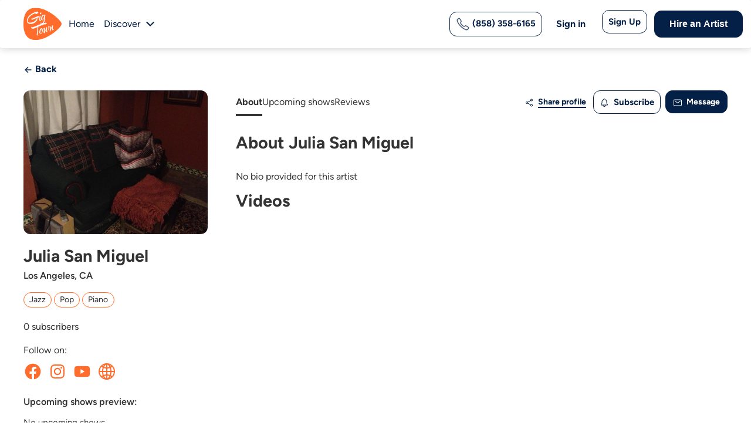

--- FILE ---
content_type: text/html; charset=utf-8
request_url: https://www.gigtown.com/artists/julia-vari
body_size: 27592
content:
<!DOCTYPE html>
<html>
  <head>
    <meta http-equiv="Content-Type" content="text/html; charset=utf-8" />
    <meta name="viewport" content="width=device-width, initial-scale=1" >

    
    <title>Los Angeles Musician Julia San Miguel | GigTown</title>
    <meta http-equiv="imagetoolbar" content="no" />
    <meta name="description" content="Find top San Diego DJs, musicians, and performers for weddings, corporate events, and parties. Book the finest local entertainment for any occasion." />
    <meta name="copyright" content='&copy; Local Music, LLC 2026 All Rights Reserved.' />
    <meta name="author" content="Gigtown" />
    <meta name="language" content="en_US">
    <meta http-equiv="content-language" content="en_US">
    <meta http-equiv="x-ua-compatible" content="IE=Edge" />
    <meta property='og:locale' content='en_US'>
    <meta property='og:type' content='website'/>
    <meta property='og:url' content='https://www.gigtown.com/'>
    <meta property='og:site_name' content='GigTown'>
    <meta property="og:description" content="Find top San Diego DJs, musicians, and performers for weddings, corporate events, and parties. Book the finest local entertainment for any occasion.">
    <meta property='og:image' content='https://static.gigtown.com/assets/gigtown_og-7ece7f40e715a1143416e93be2047922abe7a52c47f09125f3e0f4691fa55810.jpg'>
    <meta property='og:title' content='GigTown: San Diego&#39;s Premier Event Entertainment &amp; Live Music Platform'>
    <meta property="og:postal-code" content="" />
    <meta property="og:email" content="" />

    <meta name="twitter:card" content="summary" />
    <meta name="twitter:url" content="https://www.gigtown.com/" />
    <meta name="twitter:site" content="@gigtownmusic" />
    <meta name="twitter:title" content="GigTown: San Diego&#39;s Premier Event Entertainment &amp; Live Music Platform" />
    <meta name="twitter:description" content="Find top San Diego DJs, musicians, and performers for weddings, corporate events, and parties. Book the finest local entertainment for any occasion." />
    <meta property="twitter:creator" content="Gigtown" />
    <meta property="twitter:image" content="https://static.gigtown.com/assets/gigtown_og-7ece7f40e715a1143416e93be2047922abe7a52c47f09125f3e0f4691fa55810.jpg" />
    <meta name="twitter:image:src" content="https://static.gigtown.com/assets/gigtown_og-7ece7f40e715a1143416e93be2047922abe7a52c47f09125f3e0f4691fa55810.jpg" />
    <meta name="csrf-param" content="authenticity_token" />
<meta name="csrf-token" content="iFsxgu8cG1sJ1AmyDLEq1vwyyhGWigVn66_GnEKgiS_V9CCo9YhCn0lP3tOkcZhgD_LrNCgULHjfo-21ed50xQ" />
      <link rel="icon" type="image/x-icon" href="https://static.gigtown.com/assets/favicon-66256ce528da14298039e41806153821ddcdc645eb57c9215cabb519c4e8a8ae.ico" />
<link rel="apple-touch-icon" type="image/png" href="https://static.gigtown.com/assets/apple-touch-icon-89d8ab086c60b2a0e5ea32489a4dd8186a6806761fff11fb6b6b154a522a3a2c.png" sizes="180x180" />
<link rel="icon" type="image/png" href="https://static.gigtown.com/assets/favicon-32x32-b7e975a713e883be9df1cc75588067b805d5c722c7bde4adf3b3dc8d5ed3e659.png" sizes="32x32" />
<link rel="icon" type="image/png" href="https://static.gigtown.com/assets/favicon-16x16-6b729e6e676061905cc6510d1cbd0860a274a835987e4e845db3c9b6f43626a3.png" sizes="16x16" />
<link rel="mask-icon" type="image/x-icon" href="https://static.gigtown.com/assets/safari-pinned-tab-51f616313ba8a1919a1f36f1a7fa3b48638b63640f4d3be03da32ffc4b5c2536.svg" color="#5bbad5" />
<meta name="apple-itunes-app" content="app-id=932936250">
<!-- <link rel="manifest" href="/manifest.json"> -->
<meta name="theme-color" content="#ffffff">

      <script src='//use.typekit.net/vqw0uzy.js'></script>
<script>try{Typekit.load({async:true});}catch(e){}</script>

    <link rel="stylesheet" href="https://cdnjs.cloudflare.com/ajax/libs/font-awesome/6.5.0/css/all.min.css" media="screen" />
    <link rel="stylesheet" href="https://static.gigtown.com/assets/application-e60f356dd915e2a163a8e55b75538b7c59b385eeb2b4278af11f01be4b109705.css" media="all" data-turbolinks-track="reload" />
    <link rel="stylesheet" href="https://static.gigtown.com/assets/artists-fd23bbfc5d9d335339d097cab780753ebb8827f820387f2f40e3491109ca9baa.css" media="all" data-turbolinks-track="reload" />

    <meta property="fb:app_id" content="466067423528766">
    <meta property="og:site_name" content="GigTown">
    <meta property="og:type" content="website" />
    <meta property="og:locale" content="en_US">

    <meta name="twitter:widgets:csp" content="on">
    <meta name="twitter:card" content="summary">
    <meta name="twitter:site" content="@gigtownmusic">
    <meta name="twitter:app:name:iphone" content="GigTown">
    <meta name="twitter:app:name:ipad" content="GigTown">
    <meta name="twitter:app:name:googleplay" content="GigTown">
    <meta name="twitter:app:id:iphone" content="932936250">
    <meta name="twitter:app:id:ipad" content="932936250">
    <meta name="twitter:app:id:googleplay" content="com.gigtown.fender">
    <meta name="twitter:app:url:iphone" content="gigtown://">
    <meta name="twitter:app:url:ipad" content="gigtown://">
    <meta name="twitter:app:url:googleplay" content="gigtown://">

      <meta property='og:url' content='https://www.gigtown.com/artists/julia-vari' />
<meta property='og:title' content='Julia San Miguel' />
<meta property='og:description' content='Discover and book Julia San Miguel on GigTown.' />
<meta property='og:image' content='https://files.gigtown.com/4aef1e0e7fd7c7ad737550061e00f3a3_04c62180652babff55daf52a865f64fe_f6c7822069b411e881200f26c22db783.jpg' />
<meta name='twitter:url' content='https://www.gigtown.com/artists/julia-vari' />
<meta name='twitter:title' content='Julia San Miguel' />
<meta name='twitter:description' content='Discover and book Julia San Miguel on GigTown.' />
<meta name='twitter:image' content='https://files.gigtown.com/638f0e9ab201e19dbd89e742b6427e1c_04c62180652babff55daf52a865f64fe_f6c7822069b411e881200f26c22db783.jpg' />
<meta name="bt-token" content="[base64]" />


    
  <link rel="stylesheet" href="https://static.gigtown.com/assets/message_modal-9a5f4ce74db45672097c984e9500f832739efa3cdbdc832642f346dcbda7d227.css" media="screen" />

  <link rel="stylesheet" href="https://static.gigtown.com/assets/claim_modal-aa1294fb0ff666bb2948a00e6fadab814e078efc0709127a84576fe08c47a395.css" media="screen" />

  <link rel="stylesheet" href="https://static.gigtown.com/assets/rating_modal-a306caf85c64231f4c2afd130e8f646f2e721664d2669c2bd649432304215873.css" media="screen" />

    <!-- Facebook Pixel Code -->
<script>
!function(f,b,e,v,n,t,s){if(f.fbq)return;n=f.fbq=function(){n.callMethod?
n.callMethod.apply(n,arguments):n.queue.push(arguments)};if(!f._fbq)f._fbq=n;
n.push=n;n.loaded=!0;n.version='2.0';n.queue=[];t=b.createElement(e);t.async=!0;
t.src=v;s=b.getElementsByTagName(e)[0];s.parentNode.insertBefore(t,s)}(window,
document,'script','https://connect.facebook.net/en_US/fbevents.js');
fbq('init', '976336195771767', {
});
fbq('track', 'PageView');

</script>
<noscript><img height="1" width="1" style="display:none"
src="https://www.facebook.com/tr?id=976336195771767&ev=PageView&noscript=1"
/></noscript>
<!-- DO NOT MODIFY -->
<!-- End Facebook Pixel Code -->

    <script type="text/javascript"> adroll_adv_id = "RT4T3I57SJH7DCD6F7AJXX"; adroll_pix_id = "CRY7IXSNCZB3POKS3QBETQ"; /* OPTIONAL: provide email to improve user identification */ /* adroll_email = "username@example.com"; */ (function () { var _onload = function(){ if (document.readyState && !/loaded|complete/.test(document.readyState)){setTimeout(_onload, 10);return} if (!window.__adroll_loaded){__adroll_loaded=true;setTimeout(_onload, 50);return} var scr = document.createElement("script"); var host = (("https:" == document.location.protocol) ? "https://s.adroll.com" : "http://a.adroll.com"); scr.setAttribute('async', 'true'); scr.type = "text/javascript"; scr.src = host + "/j/roundtrip.js"; ((document.getElementsByTagName('head') || [null])[0] || document.getElementsByTagName('script')[0].parentNode).appendChild(scr); }; if (window.addEventListener) {window.addEventListener('load', _onload, false);} else {window.attachEvent('onload', _onload)} }()); </script>

    
<!-- <script async src="https://www.googletagmanager.com/gtag/js?id=G-K3XDVS12LN"></script>
<script>
  window.dataLayer = window.dataLayer || [];
  function gtag(){dataLayer.push(arguments);}
  gtag('js', new Date());

  gtag('config', 'G-K3XDVS12LN');
</script>-->
<!-- DO NOT MODIFY -->

<!-- Google Tag Manager -->
<script>(function(w,d,s,l,i){w[l]=w[l]||[];w[l].push({'gtm.start':
new Date().getTime(),event:'gtm.js'});var f=d.getElementsByTagName(s)[0],
j=d.createElement(s),dl=l!='dataLayer'?'&l='+l:'';j.async=true;j.src=
'https://www.googletagmanager.com/gtm.js?id='+i+dl;f.parentNode.insertBefore(j,f);
})(window,document,'script','dataLayer','GTM-556P69S7');</script>
<!-- End Google Tag Manager -->

<!-- JSON-LD Structured Data -->
<script type="application/ld+json">
  {
    "@context": "http://schema.org",
    "@type": "WebSite",
    "name": "GigTown",
    "url": "https://www.gigtown.com/",
    "description": "Find top San Diego DJs, musicians, and performers for weddings, corporate events, and parties. Book the finest local entertainment for any occasion.",
    "mainEntityOfPage": {
      "@type": "WebPage",
      "url": "https://www.gigtown.com/"
    },
    "author": {
      "@type": "Organization",
      "name": "GigTown",
      "url": "https://www.gigtown.com/"
    },
    "about": {
      "@type": "Thing",
      "name": "GigTown: San Diego's Premier Event Entertainment & Live Music Platform",
      "description": "Find top San Diego DJs, musicians, and performers for weddings, corporate events, and parties. Book the finest local entertainment for any occasion."
    },
    "sameAs": [
      "https://www.youtube.com/gigtown",
      "https://www.facebook.com/gigtownmusic",
      "http://instagram.com/gigtownmusic",
      "http://www.linkedin.com/company/gigtown"
    ]
  }
</script>





    <script type="application/ld+json">
   {
       "@context": "https://schema.org",
       "@type": "ProfilePage",
       "mainEntity": {
           "@type": "Person",
           "name": "Julia San Miguel",
           "alternateName": "Julia",
           "identifier": "Zpm4Y8yb7d",
           "interactionStatistic": {
               "@type": "InteractionCounter",
               "interactionType": "https://schema.org/FollowAction",
               "userInteractionCount": "0"
           },
           "description": "",
           "image": "https://files.gigtown.com/4aef1e0e7fd7c7ad737550061e00f3a3_04c62180652babff55daf52a865f64fe_f6c7822069b411e881200f26c22db783.jpg",
           "sameAs": ["https://www.gigtown.com/artists/julia-vari","https://www.facebook.com/216648411826519","https://www.instagram.com/juliavarimusic","https://www.youtube.com/embed/CM7iB1mPabA","http://www.juliavari.com"]
       }      
   }
</script>

  </head>

  <body id='artists-artist_profile' class='light '>
    <!--  Nav -->
    <!-- Google Tag Manager (noscript) -->
<noscript><iframe src="https://www.googletagmanager.com/ns.html?id=GTM-556P69S7" height="0" width="0" style="display:none;visibility:hidden"></iframe></noscript>
<!-- End Google Tag Manager (noscript) -->


<!-- Header start 11-->
<nav class="navbar navbar-expand-md navbarCustom fixed-top">
    <div class="container-fluid containerCustom">
        <div class="d-flex align-items-center">
            <a class="navbar-brand" data-turbolinks="false" data-turbo="true" href="/">
                <svg class="lazyload" xmlns="http://www.w3.org/2000/svg" width="65" height="56" viewBox="0 0 65 56" fill="none">
                    <g clip-path="url(#clip0_1_877)">
                        <g clip-path="url(#clip1_1_877)">
                            <g clip-path="url(#clip2_1_877)">
                                <path fill-rule="evenodd" clip-rule="evenodd" d="M64.9693 27.7794C64.9693 34.3514 39.6386 55.3088 21.0968 55.3088C2.55497 55.3088 0 39.3169 0 27.7794C0 16.607 2.55497 0.25 21.0968 0.25C39.6386 0.25 64.9693 21.1344 64.9693 27.7794Z" fill="#FF6C2C" />
                                <path fill-rule="evenodd" clip-rule="evenodd" d="M13.4318 18.7655H13.5778C13.7968 18.9115 14.2348 18.9115 14.7457 18.7655C16.7167 18.1813 20.5857 15.8446 24.3816 14.7492C24.8926 14.6032 25.4036 14.4572 25.9146 14.3841C26.1336 14.3111 26.2796 14.4572 26.2796 14.5302C26.3526 14.8223 26.4986 15.2604 26.9366 15.9906C26.9366 15.9906 27.0096 16.0636 27.0096 16.2097C27.0096 16.2827 26.9366 16.4288 26.7176 16.5018C25.6956 16.6478 24.8196 16.8669 24.0166 17.086L23.5786 17.232C23.7246 17.7432 23.7246 18.2543 23.7246 18.7655C23.7246 23.0008 19.8557 26.1407 15.6947 27.3091C10.9498 28.6965 5.83984 27.4551 5.83984 22.4896C5.83984 14.9683 14.1618 9.19955 21.6807 7.00888C23.3596 6.49773 25.3306 6.78981 25.3306 8.3963C25.3306 8.68839 23.7976 10.0028 22.5567 10.733C22.4107 10.806 22.1187 10.9521 21.8997 11.0251C20.8047 11.3172 20.6587 10.2219 20.5857 9.71071C20.5857 9.71071 20.0017 9.71071 19.2717 9.92977C13.9428 11.4632 7.08083 17.232 7.08083 22.8547C7.08083 25.7756 10.8038 26.2137 14.5997 25.1184C18.4687 24.0231 22.4837 21.3213 22.4837 18.2543C22.4837 18.0352 22.4837 17.8892 22.4107 17.6701C19.7097 18.6194 17.4467 19.9338 15.8407 20.372C14.5267 20.7371 13.5778 20.518 13.2128 19.0576C13.2128 18.9845 13.2858 18.7655 13.4318 18.7655Z" fill="white" />
                                <path fill-rule="evenodd" clip-rule="evenodd" d="M27.8108 14.5526C28.1758 14.4796 28.5408 14.3335 29.1248 14.0414C29.4168 13.9684 29.4168 14.1145 29.4168 14.1145C28.8328 17.3274 28.5408 18.6419 28.5408 20.7595C28.5408 21.4897 28.7598 21.7088 29.0518 21.5627C29.5628 21.4167 30.2198 20.4674 30.4388 19.8102C30.5118 19.7372 30.5848 19.6642 30.6578 19.6642C30.7308 19.6642 30.8038 19.6642 30.8038 19.7372V19.8102C30.5848 21.0516 29.6358 22.439 28.6138 22.7311C27.3728 23.0962 27.0078 21.6358 27.0078 19.8832C27.0078 18.0577 27.3728 15.867 27.5918 14.8447C27.5918 14.9177 27.6648 14.5526 27.8108 14.5526ZM30.5118 9.00291C30.5118 9.80615 29.8548 10.9745 29.1248 11.1936C28.3948 11.4126 28.1028 10.9745 28.1028 10.3903C28.1028 9.58709 28.6868 8.49175 29.5628 8.27269C30.2928 8.12664 30.5118 8.49175 30.5118 9.00291Z" fill="white" />
                                <path fill-rule="evenodd" clip-rule="evenodd" d="M37.3017 12.7968C35.5497 19.2958 37.8126 25.9408 31.5347 27.6933C29.8557 28.1315 28.4688 26.9631 28.4688 25.4297C28.4688 25.2106 28.5417 25.0645 28.6877 25.0645C28.7607 25.0645 28.9067 25.0645 28.9797 25.2106C28.9797 26.0138 29.7097 27.1822 30.8047 26.8171C35.5497 25.5027 34.8197 20.3911 34.9657 18.0544C34.3817 19.7339 33.5057 21.3404 32.5567 21.5595C30.9507 21.9976 30.2937 20.5372 30.2937 18.5656C30.2937 16.0098 31.5347 12.5777 33.6517 11.9936C34.3817 11.7745 34.9657 11.9205 35.2577 12.2856C36.0607 12.1396 37.2287 11.9205 37.2287 12.5777C37.3017 12.7238 37.3017 12.7968 37.3017 12.7968ZM35.1117 15.1335L35.4037 13.527C35.0387 13.308 34.6007 13.308 34.3087 13.381C32.7027 13.8191 31.8267 17.2512 31.8267 19.2228C31.8267 20.172 32.0457 20.8293 32.4837 20.6832C33.7977 20.2451 34.7467 17.2512 35.1117 15.1335Z" fill="white" />
                                <path fill-rule="evenodd" clip-rule="evenodd" d="M13.5199 33.0172C13.8849 32.8712 13.8119 33.8205 15.6369 33.3093C21.9148 31.4838 27.8278 28.1978 33.8137 26.4452C36.4417 25.715 38.1937 25.3499 39.7266 26.5183C39.7266 26.5183 39.7996 26.5913 39.7996 26.8103C39.7996 27.3945 38.8507 27.7596 38.4127 28.0517C38.1207 28.1978 37.1717 28.7819 37.1717 28.7819C37.1717 28.7819 36.8067 28.855 36.8067 28.7089C36.8067 28.4899 37.0257 28.3438 37.3177 28.0517C37.3177 28.0517 37.0257 27.9787 36.0767 28.2708C32.9377 29.1471 28.8498 30.8996 25.2728 32.5061C24.9808 36.7414 24.3238 42.9483 24.3238 46.9645C24.3238 47.2566 24.1048 47.5487 23.8858 47.6217C23.8128 47.6217 23.6668 47.6217 23.5938 47.5487C23.3748 47.1836 22.7178 47.3296 22.7178 46.5264C22.7178 44.7738 23.5208 37.5446 24.0318 33.0903C21.3309 34.2586 19.0679 35.2809 17.8269 35.646C15.7099 36.2302 13.1549 36.0112 13.1549 33.7475C13.0819 33.2363 13.3009 33.0172 13.5199 33.0172Z" fill="white" />
                                <path fill-rule="evenodd" clip-rule="evenodd" d="M42.7756 33.736C42.3376 33.663 42.1916 33.2979 42.1916 32.9328C42.1916 32.2756 42.7026 31.3993 43.0676 31.3263C43.5786 31.1802 43.7976 31.4723 43.7976 31.9835C43.7976 32.2756 43.7976 32.5677 43.7246 32.9328C44.2356 32.6407 44.6736 32.4946 45.0386 32.3486C46.4256 31.9835 46.7906 32.6407 46.7906 33.4439C46.7906 34.3932 46.6446 35.5616 46.6446 36.2188C47.3746 34.5393 48.1776 31.8374 49.4186 30.304C49.4916 30.2309 49.4916 30.2309 49.5646 30.1579C49.7836 30.0849 50.5865 30.377 50.5865 30.5961V30.7421C50.0756 32.0565 49.8566 34.0281 49.8566 35.2695C49.8566 36.5109 50.2216 37.2411 50.8785 37.095C51.1705 37.022 51.4625 36.7299 51.8275 36.2918C51.8275 36.2918 51.9005 36.2918 51.9005 36.2188C51.9735 36.2188 51.9735 36.2188 51.9735 36.2918C51.9735 37.1681 51.0245 38.2634 50.1486 38.4825C48.2506 38.9936 48.1046 35.2695 48.1046 34.1741C47.0826 35.5616 46.4986 38.6285 46.0606 40.162C46.0606 40.308 45.9146 40.381 45.7686 40.4541C45.5496 40.5271 45.1846 40.4541 45.1846 40.381C45.1116 40.162 44.7466 40.381 44.7466 40.162V39.9429C44.8196 39.5048 44.8926 38.3364 45.0386 36.949C45.1116 35.9997 45.1846 35.0504 45.1846 34.2472C45.1846 33.2249 44.8196 33.1518 44.0166 33.3709C43.8706 33.4439 43.7246 33.4439 43.5786 33.5169C43.0676 36.5109 41.4617 41.4764 40.0747 41.8415C39.1987 42.1336 38.4687 40.9652 38.4687 38.7015C38.4687 38.0443 38.5417 37.2411 38.6877 36.4378C38.1037 36.8029 36.9357 43.0098 35.6947 43.375C34.6727 43.667 34.3807 42.9368 34.3807 41.9145C34.3807 40.235 35.1107 37.6062 35.1107 36.2918C35.1107 35.7076 34.8917 35.7076 34.7457 35.7806C34.3807 35.8537 34.4537 37.2411 32.9937 38.2634V38.6285C32.9937 41.0382 31.6798 44.1052 29.7818 44.6163C27.8108 45.2005 27.0078 43.667 27.0078 41.7685C27.0078 39.2127 28.3948 35.7806 30.5118 35.1965C32.1908 34.6853 32.3368 35.8537 32.3368 36.2188V36.3648C31.9718 36.2918 31.6798 36.3648 31.3878 36.4378C29.4898 36.949 28.5408 39.8699 28.5408 41.9145C28.5408 43.3019 28.9788 44.3242 29.7088 44.1052C30.7308 43.8131 31.4608 41.5494 31.4608 39.7969C31.4608 38.7745 31.2418 37.9713 30.6578 37.8253C30.6578 37.8253 31.3878 37.2411 31.8988 36.949C32.1908 36.949 32.4098 36.876 32.6287 36.8029C34.5267 36.2188 34.5267 34.7583 35.2567 34.5393C36.2787 34.2472 36.5707 35.1234 36.5707 36.3648C36.5707 37.7522 36.2057 39.5778 36.2057 40.5271V40.8922C36.2057 40.9652 36.2787 40.9652 36.2787 40.9652C36.7897 40.8192 38.6877 34.3932 38.9797 33.736C39.0527 33.5169 39.2717 33.3709 39.4177 33.2979C39.7097 33.2249 40.3667 33.4439 40.3667 33.736C40.3667 33.9551 39.8557 37.4602 39.8557 39.4318C39.8557 39.9429 39.9287 41.0382 40.3667 40.9652C41.0967 40.7462 42.6296 36.1457 42.7756 33.736Z" fill="white" />
                            </g>
                        </g>
                    </g>
                    <defs>
                        <clipPath id="clip0_1_877">
                            <rect width="65" height="55.5" fill="white" transform="translate(0 0.25)" />
                        </clipPath>
                        <clipPath id="clip1_1_877">
                            <rect width="65" height="55.5" fill="white" transform="translate(0 0.25)" />
                        </clipPath>
                        <clipPath id="clip2_1_877">
                            <rect width="65" height="55.5" fill="white" transform="translate(0 0.25)" />
                        </clipPath>
                    </defs>
                </svg>
            </a>
            <ul class="navbar-nav d-flex flex-row">
                <li class="nav-item">
                    <a id="home-link" class="nav-link active" aria-current="page" data-turbolinks="false" data-turbo="true" href="/">Home</a>
                </li>
                <li class="nav-item drop-dis">
                    <a id="discover-link" class="nav-link nav-dis" data-turbolinks="false" data-turbo="false" href="/discover" role="button">
                        Discover
                    </a>

                </li>
                <li class="nav-item nav-item-svg dropdown drop-dis">
                    <span>
                        <svg id="discover-link" class="lazyload" width="24" height="24" viewBox="0 0 24 24" fill="none" xmlns="http://www.w3.org/2000/svg">
                            <path d="M12.0716 13.3139L17.0216 8.36388C17.1139 8.26837 17.2242 8.19219 17.3462 8.13978C17.4682 8.08737 17.5995 8.05979 17.7322 8.05863C17.865 8.05748 17.9967 8.08278 18.1196 8.13306C18.2425 8.18334 18.3541 8.25759 18.448 8.35149C18.5419 8.44538 18.6162 8.55703 18.6665 8.67993C18.7167 8.80282 18.742 8.9345 18.7409 9.06728C18.7397 9.20006 18.7121 9.33128 18.6597 9.45329C18.6073 9.57529 18.5311 9.68564 18.4356 9.77788L12.7786 15.4349C12.5911 15.6224 12.3368 15.7277 12.0716 15.7277C11.8065 15.7277 11.5522 15.6224 11.3646 15.4349L5.70763 9.77788C5.61212 9.68564 5.53594 9.57529 5.48353 9.45329C5.43112 9.33128 5.40354 9.20006 5.40238 9.06728C5.40123 8.9345 5.42653 8.80282 5.47681 8.67993C5.52709 8.55703 5.60134 8.44538 5.69524 8.35149C5.78913 8.25759 5.90078 8.18334 6.02368 8.13306C6.14657 8.08278 6.27825 8.05748 6.41103 8.05863C6.54381 8.05979 6.67503 8.08737 6.79704 8.13978C6.91904 8.19219 7.02939 8.26837 7.12163 8.36388L12.0716 13.3139Z" fill="#042046" />
                        </svg>
                    </span>
                    <ul class="dropdown-menu">
                        <li><a class="dropdown-item" data-turbolinks="false" data-turbo="true" href="/discover/artists">Artists</a></li>
                        <li><a class="dropdown-item" data-turbolinks="false" data-turbo="true" href="/discover/shows">Shows</a></li>
                        <li><a class="dropdown-item" data-turbolinks="false" data-turbo="true" href="/discover/venue">Venues</a></li>
                    </ul>
                </li>
            </ul>
        </div>
        <button name="button" type="submit" class="btnBordered phonenumber navbar-toggler" style="
    width: auto;
        margin-right: 35px;
            display: none;
            ">
            <a href="tel:(858) 358-6165">
                <svg style="display:none;" width="24" height="24" viewBox="0 0 24 24" fill="none" xmlns="http://www.w3.org/2000/svg">
                    <path fill-rule="evenodd" clip-rule="evenodd" d="M6.41612 1.83309C6.57336 1.95658 6.74996 2.12273 6.95313 2.3234C7.38842 2.75181 7.89341 3.4382 8.32673 4.09713C8.76492 4.76344 9.17094 5.46488 9.39852 5.95309L9.39866 5.95341L9.39881 5.95372C9.5278 6.23111 9.64407 6.48249 9.72579 6.7028C9.80878 6.92653 9.87775 7.17263 9.8782 7.44118C9.87913 8.00333 9.57401 8.43719 9.2801 8.83736C9.19566 8.95232 9.12392 9.04652 9.06209 9.12772C8.9288 9.30273 8.84143 9.41747 8.77148 9.55016C8.70325 9.67959 8.68334 9.77304 8.71563 9.92348C8.7622 10.1404 8.96465 10.6152 9.35777 11.2364C9.73795 11.8372 10.2585 12.5148 10.8804 13.1347C11.5022 13.7546 12.169 14.2614 12.7578 14.6281C13.3645 15.006 13.8317 15.2 14.0549 15.2476C14.2102 15.2807 14.3072 15.26 14.4369 15.1924C14.5737 15.1212 14.6954 15.0283 14.8847 14.8838C14.959 14.827 15.0439 14.7623 15.1441 14.6877L15.1443 14.6876L15.1519 14.682C15.5534 14.3837 15.9995 14.0522 16.565 14.0528C16.8444 14.0531 17.0952 14.132 17.316 14.2221C17.5269 14.3082 17.7693 14.4303 18.0351 14.5642L18.0574 14.5754C18.5234 14.8104 19.2162 15.2085 19.8869 15.6424C20.5458 16.0687 21.241 16.5662 21.6739 17.0024L21.6745 17.0031C21.8758 17.2063 22.0423 17.3829 22.1661 17.5401C22.2859 17.6922 22.4175 17.8891 22.473 18.1339C22.5354 18.4097 22.4788 18.6391 22.4207 18.7982C22.3945 18.87 22.3637 18.9388 22.3415 18.9881C22.338 18.9958 22.3347 19.0033 22.3314 19.0106C22.3108 19.0563 22.2928 19.0962 22.2737 19.1418L22.2732 19.1429L22.2728 19.144C22.0769 19.6086 21.8385 20.0542 21.5608 20.475L21.56 20.4763L21.5592 20.4776C21.0166 21.2928 20.5061 21.8254 19.7126 22.195C19.3003 22.387 18.7111 22.581 17.7956 22.4668C16.9149 22.357 15.7692 21.9671 14.2055 21.0914L14.2052 21.0911C11.7029 19.6878 9.96667 18.4779 7.72697 16.2445C5.49384 14.0176 4.3962 12.5642 2.85859 9.77085C1.31064 6.95878 1.31286 5.22466 1.75492 4.28004C2.12608 3.48691 2.66404 2.97881 3.47652 2.43901L3.47812 2.43795L3.47973 2.4369C3.90104 2.16009 4.34682 1.92244 4.81148 1.72694L4.81301 1.7263L4.81454 1.72566C4.86053 1.70655 4.90075 1.68852 4.94673 1.66791C4.95394 1.66467 4.9613 1.66138 4.96884 1.658C5.01825 1.63589 5.08716 1.60515 5.15885 1.57911C5.31777 1.52138 5.54675 1.46499 5.82202 1.52706C6.06676 1.58225 6.26365 1.71334 6.41612 1.83309ZM5.39179 3.11014C5.01264 3.26977 4.64886 3.46369 4.30498 3.68948C3.61861 4.14568 3.32437 4.46524 3.11351 4.91582C2.97338 5.21527 2.71403 6.39771 4.17265 9.04751C5.6416 11.7161 6.65334 13.0555 8.78615 15.1823C10.9123 17.3025 12.5332 18.4336 14.9385 19.7826C16.4105 20.607 17.3648 20.9015 17.9812 20.9784C18.5627 21.0509 18.8677 20.9338 19.0792 20.8353C19.5333 20.6237 19.8543 20.3315 20.3098 19.6475C20.5361 19.3043 20.7305 18.9409 20.8903 18.5621C20.9118 18.5105 20.933 18.4629 20.9509 18.4231C20.8809 18.3401 20.7738 18.2253 20.609 18.0588C20.2974 17.745 19.7192 17.3204 19.0721 16.9018C18.4368 16.4908 17.791 16.1211 17.3823 15.9149C17.0872 15.7663 16.8983 15.6718 16.7491 15.6109C16.604 15.5516 16.5618 15.5528 16.5634 15.5528C16.577 15.5528 16.5306 15.5263 16.0388 15.8917C15.9886 15.929 15.9343 15.9707 15.8768 16.0147C15.6577 16.1827 15.3923 16.3861 15.1294 16.523C14.7366 16.7275 14.2856 16.8305 13.742 16.7146C13.2663 16.6131 12.6246 16.3123 11.9648 15.9013C11.287 15.4791 10.5295 14.9029 9.82145 14.1971C9.11354 13.4914 8.52454 12.7248 8.09027 12.0386C7.66893 11.3728 7.35201 10.718 7.24904 10.2383C7.13181 9.69219 7.2387 9.24119 7.44456 8.85066C7.57723 8.599 7.77555 8.33898 7.93877 8.12497C7.98679 8.062 8.03178 8.00302 8.07116 7.94941C8.38645 7.52011 8.37905 7.45168 8.37824 7.44422C8.37822 7.44397 8.3782 7.44379 8.3782 7.44367C8.37817 7.42921 8.37484 7.37384 8.31943 7.22448C8.26277 7.07173 8.17456 6.87841 8.03875 6.58637C7.85329 6.18861 7.48975 5.55436 7.07345 4.92131C6.65232 4.28093 6.21797 3.70436 5.90057 3.3921L5.90003 3.39157L5.8995 3.39104C5.73202 3.22561 5.61684 3.1184 5.53368 3.04861C5.49327 3.06667 5.44458 3.08818 5.39179 3.11014Z" fill="#FF6C2C" fill-opacity="0.75"></path>
                </svg>
                (858) 358-6165
            </a>
        </button>
        <button id="newnav" class="navbar-toggler" type="button" data-toggle="collapse" data-target="#navbarSupportedContent" aria-controls="navbarSupportedContent" aria-expanded="false" aria-label="Toggle navigation">
            <div class="line"></div>
            <div class="line"></div>
            <div class="line"></div>
        </button>

        <div class="collapse navbar-collapse" id="navbarSupportedContent">
            <ul class="navbar-nav ms-auto align-items-center menuRight">
                <li class="hasPhoneNumber">
                    <button name="button" type="submit" class="btnBordered phonenumber">
                        <a href="tel:(858) 358-6165">
                            <svg style="" width="24" height="24" viewBox="0 0 24 24" fill="none" xmlns="http://www.w3.org/2000/svg">
                                <path fill-rule="evenodd" clip-rule="evenodd" d="M6.41612 1.83309C6.57336 1.95658 6.74996 2.12273 6.95313 2.3234C7.38842 2.75181 7.89341 3.4382 8.32673 4.09713C8.76492 4.76344 9.17094 5.46488 9.39852 5.95309L9.39866 5.95341L9.39881 5.95372C9.5278 6.23111 9.64407 6.48249 9.72579 6.7028C9.80878 6.92653 9.87775 7.17263 9.8782 7.44118C9.87913 8.00333 9.57401 8.43719 9.2801 8.83736C9.19566 8.95232 9.12392 9.04652 9.06209 9.12772C8.9288 9.30273 8.84143 9.41747 8.77148 9.55016C8.70325 9.67959 8.68334 9.77304 8.71563 9.92348C8.7622 10.1404 8.96465 10.6152 9.35777 11.2364C9.73795 11.8372 10.2585 12.5148 10.8804 13.1347C11.5022 13.7546 12.169 14.2614 12.7578 14.6281C13.3645 15.006 13.8317 15.2 14.0549 15.2476C14.2102 15.2807 14.3072 15.26 14.4369 15.1924C14.5737 15.1212 14.6954 15.0283 14.8847 14.8838C14.959 14.827 15.0439 14.7623 15.1441 14.6877L15.1443 14.6876L15.1519 14.682C15.5534 14.3837 15.9995 14.0522 16.565 14.0528C16.8444 14.0531 17.0952 14.132 17.316 14.2221C17.5269 14.3082 17.7693 14.4303 18.0351 14.5642L18.0574 14.5754C18.5234 14.8104 19.2162 15.2085 19.8869 15.6424C20.5458 16.0687 21.241 16.5662 21.6739 17.0024L21.6745 17.0031C21.8758 17.2063 22.0423 17.3829 22.1661 17.5401C22.2859 17.6922 22.4175 17.8891 22.473 18.1339C22.5354 18.4097 22.4788 18.6391 22.4207 18.7982C22.3945 18.87 22.3637 18.9388 22.3415 18.9881C22.338 18.9958 22.3347 19.0033 22.3314 19.0106C22.3108 19.0563 22.2928 19.0962 22.2737 19.1418L22.2732 19.1429L22.2728 19.144C22.0769 19.6086 21.8385 20.0542 21.5608 20.475L21.56 20.4763L21.5592 20.4776C21.0166 21.2928 20.5061 21.8254 19.7126 22.195C19.3003 22.387 18.7111 22.581 17.7956 22.4668C16.9149 22.357 15.7692 21.9671 14.2055 21.0914L14.2052 21.0911C11.7029 19.6878 9.96667 18.4779 7.72697 16.2445C5.49384 14.0176 4.3962 12.5642 2.85859 9.77085C1.31064 6.95878 1.31286 5.22466 1.75492 4.28004C2.12608 3.48691 2.66404 2.97881 3.47652 2.43901L3.47812 2.43795L3.47973 2.4369C3.90104 2.16009 4.34682 1.92244 4.81148 1.72694L4.81301 1.7263L4.81454 1.72566C4.86053 1.70655 4.90075 1.68852 4.94673 1.66791C4.95394 1.66467 4.9613 1.66138 4.96884 1.658C5.01825 1.63589 5.08716 1.60515 5.15885 1.57911C5.31777 1.52138 5.54675 1.46499 5.82202 1.52706C6.06676 1.58225 6.26365 1.71334 6.41612 1.83309ZM5.39179 3.11014C5.01264 3.26977 4.64886 3.46369 4.30498 3.68948C3.61861 4.14568 3.32437 4.46524 3.11351 4.91582C2.97338 5.21527 2.71403 6.39771 4.17265 9.04751C5.6416 11.7161 6.65334 13.0555 8.78615 15.1823C10.9123 17.3025 12.5332 18.4336 14.9385 19.7826C16.4105 20.607 17.3648 20.9015 17.9812 20.9784C18.5627 21.0509 18.8677 20.9338 19.0792 20.8353C19.5333 20.6237 19.8543 20.3315 20.3098 19.6475C20.5361 19.3043 20.7305 18.9409 20.8903 18.5621C20.9118 18.5105 20.933 18.4629 20.9509 18.4231C20.8809 18.3401 20.7738 18.2253 20.609 18.0588C20.2974 17.745 19.7192 17.3204 19.0721 16.9018C18.4368 16.4908 17.791 16.1211 17.3823 15.9149C17.0872 15.7663 16.8983 15.6718 16.7491 15.6109C16.604 15.5516 16.5618 15.5528 16.5634 15.5528C16.577 15.5528 16.5306 15.5263 16.0388 15.8917C15.9886 15.929 15.9343 15.9707 15.8768 16.0147C15.6577 16.1827 15.3923 16.3861 15.1294 16.523C14.7366 16.7275 14.2856 16.8305 13.742 16.7146C13.2663 16.6131 12.6246 16.3123 11.9648 15.9013C11.287 15.4791 10.5295 14.9029 9.82145 14.1971C9.11354 13.4914 8.52454 12.7248 8.09027 12.0386C7.66893 11.3728 7.35201 10.718 7.24904 10.2383C7.13181 9.69219 7.2387 9.24119 7.44456 8.85066C7.57723 8.599 7.77555 8.33898 7.93877 8.12497C7.98679 8.062 8.03178 8.00302 8.07116 7.94941C8.38645 7.52011 8.37905 7.45168 8.37824 7.44422C8.37822 7.44397 8.3782 7.44379 8.3782 7.44367C8.37817 7.42921 8.37484 7.37384 8.31943 7.22448C8.26277 7.07173 8.17456 6.87841 8.03875 6.58637C7.85329 6.18861 7.48975 5.55436 7.07345 4.92131C6.65232 4.28093 6.21797 3.70436 5.90057 3.3921L5.90003 3.39157L5.8995 3.39104C5.73202 3.22561 5.61684 3.1184 5.53368 3.04861C5.49327 3.06667 5.44458 3.08818 5.39179 3.11014Z" fill="#FF6C2C" fill-opacity="0.75"></path>
                            </svg>
                            (858) 358-6165
                        </a>
                    </button>
                </li>
                <div class="d-flex order-3 order-md-1">
                    <li class="nav-item">
                        <!-- <button class="btnWhite" type="submit"><span>Sign in</span></button> -->
                        <button name="button" type="submit" class="btnWhite login-btn" data-toggle="modal" data-target="#auth-modal" data-action="login">Sign in</button>
                    </li>
                    <li class="nav-item">
                        <!-- <button class="btnBordered" type="submit">Sign up</button> -->
                        <button name="button" type="submit" class="btnBordered signup-btn" data-toggle="modal" data-target="#auth-modal" data-action="signup">Sign Up</button>
                    </li>
                </div>
                <hr class="order-2 d-block d-md-none hrMenu" />
                <li class="nav-item order-1 order-md-3 mlMob-0">
                    <!-- <div style="display:none">
                        <div type="submit" data-tf-live="01HGHCEB9GM2KG982GSC4VE8K6" class="hire-btnPrimary hidden" id="hire_an_artist_box" ></div>
                    </div> -->

                    <div type="submit" class="hire-btnPrimary" id="hire_an_artist_box_2" onClick="openHireAnArtist();">
                        <button data-tf-popup="XguSZJLf" style="all:unset;font-family:Helvetica,Arial,sans-serif;display:inline-block;max-width:100%;white-space:nowrap;overflow:hidden;text-overflow:ellipsis;background-color:#0445AF;color:#fff;font-size:20px;border-radius:25px;padding:0 33px;font-weight:bold;height:50px;cursor:pointer;line-height:50px;text-align:center;margin:0;text-decoration:none;" data-tf-loaded="true">Hire an Artist</button>
                    </div>

                    <!--<script>
                          let btnText = 'Hire an Artist';
                          let intervalId;

                          function updateButtonText() {
                            console.log('updateButtonText navigation');
                            const buttonElement = $("#hire_an_artist_box").find('button');
                            const hire_an_artist_box_home = $("#hire_an_artist_box_home").find('button');

                            if (buttonElement.length > 0) {
                              // Set the text and clear the interval if successful
                              if(buttonElement.text() !== btnText){
                                buttonElement.text(btnText);
                                hire_an_artist_box_home.text(btnText);
                                clearInterval(intervalId);
                                intervalId = setInterval(updateButtonText, 500);
                                $("#hire_an_artist_box").removeClass('hidden');
                              } else {
                                buttonElement.text(btnText);
                                hire_an_artist_box_home.text(btnText);
                                clearInterval(intervalId);
                                $("#hire_an_artist_box").removeClass('hidden');
                                $("#hire_an_artist_box_home").removeClass('hidden');
                              }

                              if (buttonElement.text() !== 'Hire an Artist') {
                                buttonElement.text(btnText);
                                hire_an_artist_box_home.text(btnText);
                                clearInterval(intervalId);
                                intervalId = setInterval(updateButtonText, 600);
                              } else {
                                buttonElement.text(btnText);
                                hire_an_artist_box_home.text(btnText);
                                clearInterval(intervalId);
                                $("#hire_an_artist_box").removeClass('hidden');
                                $("#hire_an_artist_box_home").removeClass('hidden');
                              }
                            }
                          }
                          document.addEventListener('DOMContentLoaded', function () {
                            intervalId = setInterval(updateButtonText, 300);
                          });
                        </script>-->
                </li>
            </ul>
        </div>

    </div>
</nav>
<!-- Header end -->



<div class="modal fade my-modal show" id='auth-modal' tabindex="-1" role='dialog'>
    <div class="modal-dialog modal-dialog-scrollable modal-dialog-centered modal-md" role='document'>
        <div class="modal-content" data="artist_profile">
            

<div class="modal-header border-0">
    <button class="btn-close" type="button" data-dismiss="modal" aria-label="Close"></button>
</div>
<h6 class='login-prompt text-xs-center text-green m-b-0 m-t-1 hidden'></h6>
<div class="modal-body">
    <div class="font32 fontBold fontDarkgray mb-12">
        <span class='signup-only hidden'>Sign up</span>
        <span class='login-only hidden'>Sign in</span>
    </div>

    <div class='authentication'>
        <!-- <button id="facebook-login-btn" class='facebook-login-btn btn btn-facebook btn-thick w-100 position-rel login-only'>
            <div class='fb-icon position-absolute'>
                <i class='fa fa-facebook' aria-hidden='true'></i>
            </div>
            <div>
                Login with Facebook
            </div>
        </button> -->
        <div class='signup-only text-gray text-sz-13  hidden'>
            <div class='pull-left text-xs-left'>
                Are you an artist?<br/>
                <a title="Artist Signup" data-turbolinks="false" href="/artist-signup">
                    <button name="button" type="submit" class="btn btn-secondary auth-toggle clickable text-sz-14 m-r-half m-t-half">Artist Signup</button>
</a>            </div>
            <div class='pull-right text-xs-left'>
                Already have an account?<br/>
                <button name="button" type="submit" class="btn btn-secondary auth-toggle clickable text-sz-14 m-r-half m-t-half" data-action="login">Sign in</button>
                
            </div>
            <hr class='pull-right w-100'/>
        </div>
        <!-- <button id="facebook-signup-btn" class='facebook-signup-btn btn btn-facebook btn-thick w-100 position-rel signup-only hidden'>
            <div class='fb-icon position-absolute'>
                <i class='fa fa-facebook' aria-hidden='true'></i>
            </div>
            <div>
                Sign up with Facebook
            </div>
        </button>
        <p class='text-xs-center mt-3 text-secondary'>OR</p> -->
        <form id="login-form" class="auth-form login-only" action="https://www.gigtown.com/login" accept-charset="UTF-8" method="post"><input name="utf8" type="hidden" value="&#x2713;" autocomplete="off" /><input type="hidden" name="authenticity_token" value="sQqxvIJwJhzxuHQYknXLY6RWV1HeZerytWZpcU9YlbxG1WQvGiKoFN1acpqeOURlcrqArER8olynPJKZYCtoyA" autocomplete="off" />
                <input value="/artists/julia-vari" autocomplete="off" type="hidden" name="login[redirect_url]" id="login_redirect_url" />
            <div class="mb-12">
                <label for="exampleInputEmail1" class="form-label">Email or Username <span>*</span></label>
                <input class="form-control no-enter-submit inputCustom" placeholder="Email or Username" required="required" type="text" name="login[username]" id="login_username" />
            </div>
            <div class="mb-12">
                <label for="exampleInputPassword1" class="form-label">Password <span>*</span></label>
                <input class="form-control no-enter-submit inputCustom" placeholder="Password" required="required" type="password" name="login[password]" id="login_password" />
            </div>
            <div class='m-t-half mb-12'>
                <a class="text-sz-14 text-gray text-decoration" title="Reset Password" data-turbolinks="false" href="/forgot-password">Forgot your password?</a>
            </div>
            <div class="mb-12">
                <input type="submit" name="commit" value="Log in" class="btnPrimary w-100" data-disable-with="Log in" />
            </div>
            <div class='text-xs-center'>
                <img class="loading-sm hidden" src="https://static.gigtown.com/assets/loading-0fa0aa4e230716de1e8b35ebe075f012f51b38087681688a55f61fae5fe1678f.gif" />
            </div>
            <span class='text-error'></span>
</form>        
        <!-- Sign up form -->
        <form id="signup-form" class="auth-form signup-only hidden" action="https://www.gigtown.com/signup" accept-charset="UTF-8" method="post"><input name="utf8" type="hidden" value="&#x2713;" autocomplete="off" /><input type="hidden" name="authenticity_token" value="O3rOjJnwVyLsYuqnALebxFF5Vi9IMVIQDJzkMbTZRdGANUI8SqZC-oClUokzc737zWtxAHCOS-57EPsrgPt7lw" autocomplete="off" />
            <div class='row m-b-1'>
                <div class='col-xs-6'>
                    <label for="exampleInputPassword1" class="form-label">First Name <span>*</span></label>
                    <input class="form-control no-enter-submit inputCustom" placeholder="First Name" type="text" name="signup[name]" id="signup_name" />
                </div>
                <div class='col-xs-6'>
                    <label for="exampleInputPassword1" class="form-label">Last Name <span>*</span></label>
                    <input class="form-control no-enter-submit inputCustom" placeholder="Last Name" type="text" name="signup[surname]" id="signup_surname" />
                </div>
            </div>
            <div class="mb-12">
                <label for="signup_username" class="form-label">Username <span>*</span></label>
                <input class="form-control no-enter-submit inputCustom text-lowercase" placeholder="Username" required="required" type="text" name="signup[username]" id="signup_username" />
            </div>
            <div class="mb-12">
                <label for="signup_email" class="form-label">Email <span>*</span></label>
                <input class="form-control no-enter-submit inputCustom" placeholder="Email" required="required" type="email" name="signup[email]" id="signup_email" />
            </div>
            <div class="mb-12">
                <label for="signup_password" class="form-label">Password <span>*</span></label>
                <input class="form-control no-enter-submit inputCustom" placeholder="Password" required="required" type="password" name="signup[password]" id="signup_password" />
            </div>
            <div class='signup-form-captcha mb-12'>
                <script src="https://www.recaptcha.net/recaptcha/api.js" async defer ></script>
<div data-sitekey="6LcojRcjAAAAAD2mckEekjjfP47dcWKwjEdA_Yh6" class="g-recaptcha "></div>
          <noscript>
            <div>
              <div style="width: 302px; height: 422px; position: relative;">
                <div style="width: 302px; height: 422px; position: absolute;">
                  <iframe
                    src="https://www.recaptcha.net/recaptcha/api/fallback?k=6LcojRcjAAAAAD2mckEekjjfP47dcWKwjEdA_Yh6"
                    name="ReCAPTCHA"
                    style="width: 302px; height: 422px; border-style: none; border: 0; overflow: hidden;">
                  </iframe>
                </div>
              </div>
              <div style="width: 300px; height: 60px; border-style: none;
                bottom: 12px; left: 25px; margin: 0px; padding: 0px; right: 25px;
                background: #f9f9f9; border: 1px solid #c1c1c1; border-radius: 3px;">
                <textarea name="g-recaptcha-response"
                  class="g-recaptcha-response"
                  style="width: 250px; height: 40px; border: 1px solid #c1c1c1;
                  margin: 10px 25px; padding: 0px; resize: none;">
                </textarea>
              </div>
            </div>
          </noscript>

            </div>
            <div class="mb-12">
                <input type="submit" name="commit" value="Sign up" class="btnPrimary w-100" data-disable-with="Sign up" />
            </div>
            <div class='text-xs-center'>
                <img class="loading-sm hidden" src="https://static.gigtown.com/assets/loading-0fa0aa4e230716de1e8b35ebe075f012f51b38087681688a55f61fae5fe1678f.gif" />
            </div>
            <span class='text-error'></span>
</form>    </div>
    <div class='modal-footer text-xs-left p-b-3 p-l-0 text-gray text-sz-13'>
        <div class='login-only'>
            <div class='text-xs-center'>
                Don't have an account?<br/>
                <button name="button" type="submit" class="btn btn-secondary auth-toggle clickable text-sz-14 m-r-half m-t-half">User Signup</button>
                <a title="Artist Signup" data-turbolinks="false" href="/artist-signup">
                    <button name="button" type="submit" class="btn btn-secondary clickable text-gray text-sz-14 m-l-half m-t-half">Artist Signup</button>
</a>            </div>
        </div>
    </div>
</div>

        </div>
    </div>
</div>

    <!--  Nav End -->
    <!-- Hero start -->
<div class="artistProfile">
   <div class="container-fluid containerCustom">
      <div class="mb-24" data-aos="fade-right">
         <a href="javascript:history.back()" class="link" data-turbolinks="false" data-turbo="true">
            <svg width="16" height="16" viewBox="0 0 16 16" fill="none" xmlns="http://www.w3.org/2000/svg">
               <path fill-rule="evenodd" clip-rule="evenodd" d="M8.15533 2.96967C8.44822 3.26256 8.44822 3.73744 8.15533 4.03033L4.18566 8L8.15533 11.9697C8.44822 12.2626 8.44822 12.7374 8.15533 13.0303C7.86244 13.3232 7.38756 13.3232 7.09467 13.0303L2.59467 8.53033C2.30178 8.23744 2.30178 7.76256 2.59467 7.46967L7.09467 2.96967C7.38756 2.67678 7.86244 2.67678 8.15533 2.96967Z" fill="#042046"/>
               <path fill-rule="evenodd" clip-rule="evenodd" d="M3 8C3 7.58579 3.33579 7.25 3.75 7.25H12.875C13.2892 7.25 13.625 7.58579 13.625 8C13.625 8.41421 13.2892 8.75 12.875 8.75H3.75C3.33579 8.75 3 8.41421 3 8Z" fill="#042046"/>
            </svg>
            Back
         </a>
      </div>
      <div class="row gx-3 gx-xl-5">
         <div class="col-12 col-lg-4 col-xl-auto col-xxl-auto leftPanel" data-aos="fade-right">
            <div class="artistProfileImg mb-16">
               <img data-src='https://files.gigtown.com/04c62180652babff55daf52a865f64fe_f6c7822069b411e881200f26c22db783.jpg' class="img-fluid d-none d-lg-block lazy lazyload" />
               <img data-src='https://files.gigtown.com/4aef1e0e7fd7c7ad737550061e00f3a3_04c62180652babff55daf52a865f64fe_f6c7822069b411e881200f26c22db783.jpg' class="img-fluid img-tab d-block d-lg-none lazy lazyload" />
            </div>
            <div class="row">
               <div class="col-12 col-sm-6 col-md-6 col-lg-12">
                  <div class="mb-16">
                     <div class="font32 fontBold fontDarkgray">Julia San Miguel</div>
                     <div class="font16 fontSemibold fontDarkgray">Los Angeles, CA</div>
                  </div>
                  <div class="d-flex flex-wrap mb-16">
                     <span class="badge rounded-pill badgeSecondary me-1">Jazz</span>
                     <span class="badge rounded-pill badgeSecondary me-1">Pop</span>
                     <span class="badge rounded-pill badgeSecondary me-1">Piano</span>
                  </div>
                  <div class="font16 fontNormal fontDarkgray mb-16">
                     <span id="total_fans">0</span> subscribers
                  </div>
                  <div class="mb-24">
                     <div class="font16 fontNormal fontDarkgray mb-8">Follow on:</div>
                     <div class="d-flex">
                        <a class="socialFollow" rel="nofollow" title="Julia San Miguel Facebook Page" target="_blank" data-turbolinks="false" href="//www.facebook.com/216648411826519">
                        <svg width="32" height="32" viewBox="0 0 32 32" fill="none" xmlns="http://www.w3.org/2000/svg">
                           <path d="M29.3332 16.0802C29.3332 8.67135 23.3643 2.66602 15.9998 2.66602C8.63539 2.66602 2.6665 8.67135 2.6665 16.0802C2.6665 22.7771 7.54117 28.3265 13.9163 29.3327V19.9585H10.5314V16.0794H13.9163V13.1247C13.9163 9.7629 15.9065 7.90513 18.9527 7.90513C20.4105 7.90513 21.9376 8.16735 21.9376 8.16735V11.4687H20.2549C18.599 11.4687 18.0834 12.5033 18.0834 13.5647V16.0802H21.7812L21.1901 19.9576H18.0834V29.3327C24.4585 28.3265 29.3332 22.7771 29.3332 16.0802Z" fill="#FF6C2C"/>
                        </svg>
</a>                        <a class="socialFollow" rel="nofollow" title="Julia San Miguel Instagram Page" target="_blank" data-turbolinks="false" href="//www.instagram.com/juliavarimusic">
                        <svg width="32" height="32" viewBox="0 0 32 32" fill="none" xmlns="http://www.w3.org/2000/svg">
                           <path fill-rule="evenodd" clip-rule="evenodd" d="M16 4C12.7408 4 12.3328 4.0136 11.0528 4.072C9.7752 4.1304 8.9024 4.3336 8.1392 4.6304C7.3392 4.9312 6.6136 5.4032 6.0136 6.0144C5.40338 6.61371 4.93109 7.3388 4.6296 8.1392C4.3344 8.9024 4.1304 9.776 4.072 11.0536C4.0144 12.3328 4 12.74 4 16C4 19.26 4.0136 19.6672 4.072 20.9472C4.1304 22.2248 4.3336 23.0976 4.6304 23.8608C4.9312 24.6608 5.4032 25.3864 6.0144 25.9864C6.61372 26.5966 7.33881 27.0689 8.1392 27.3704C8.9024 27.6664 9.7752 27.8696 11.0528 27.928C12.3328 27.9864 12.7408 28 16 28C19.2592 28 19.6672 27.9864 20.9472 27.928C22.2248 27.8696 23.0976 27.6664 23.8608 27.3696C24.6608 27.0688 25.3864 26.5968 25.9864 25.9856C26.5966 25.3863 27.0689 24.6612 27.3704 23.8608C27.6664 23.0976 27.8696 22.2248 27.928 20.9472C27.9864 19.6672 28 19.2592 28 16C28 12.7408 27.9864 12.3328 27.928 11.0528C27.8696 9.7752 27.6664 8.9024 27.3696 8.1392C27.0683 7.33845 26.596 6.61306 25.9856 6.0136C25.3863 5.40338 24.6612 4.93109 23.8608 4.6296C23.0976 4.3344 22.224 4.1304 20.9464 4.072C19.6672 4.0144 19.26 4 16 4ZM16 6.1624C19.204 6.1624 19.584 6.1744 20.8496 6.232C22.0192 6.2856 22.6544 6.48 23.0776 6.6456C23.6376 6.8624 24.0376 7.1232 24.4576 7.5424C24.8776 7.9624 25.1376 8.3624 25.3544 8.9224C25.5192 9.3456 25.7144 9.9808 25.768 11.1504C25.8256 12.416 25.8376 12.796 25.8376 16C25.8376 19.204 25.8256 19.584 25.768 20.8496C25.7144 22.0192 25.52 22.6544 25.3544 23.0776C25.1623 23.5988 24.8559 24.0704 24.4576 24.4576C24.0705 24.856 23.5989 25.1624 23.0776 25.3544C22.6544 25.5192 22.0192 25.7144 20.8496 25.768C19.584 25.8256 19.2048 25.8376 16 25.8376C12.7952 25.8376 12.416 25.8256 11.1504 25.768C9.9808 25.7144 9.3456 25.52 8.9224 25.3544C8.40116 25.1623 7.92961 24.8559 7.5424 24.4576C7.14414 24.0704 6.8377 23.5988 6.6456 23.0776C6.4808 22.6544 6.2856 22.0192 6.232 20.8496C6.1744 19.584 6.1624 19.204 6.1624 16C6.1624 12.796 6.1744 12.416 6.232 11.1504C6.2856 9.9808 6.48 9.3456 6.6456 8.9224C6.8624 8.3624 7.1232 7.9624 7.5424 7.5424C7.92955 7.14404 8.40113 6.83758 8.9224 6.6456C9.3456 6.4808 9.9808 6.2856 11.1504 6.232C12.416 6.1744 12.796 6.1624 16 6.1624Z" fill="#FF6C2C"/>
                           <path fill-rule="evenodd" clip-rule="evenodd" d="M16 20.0037C15.4742 20.0037 14.9536 19.9002 14.4678 19.6989C13.982 19.4977 13.5406 19.2028 13.1688 18.831C12.797 18.4592 12.502 18.0178 12.3008 17.532C12.0996 17.0462 11.996 16.5255 11.996 15.9997C11.996 15.4739 12.0996 14.9532 12.3008 14.4675C12.502 13.9817 12.797 13.5403 13.1688 13.1685C13.5406 12.7967 13.982 12.5017 14.4678 12.3005C14.9536 12.0993 15.4742 11.9957 16 11.9957C17.062 11.9957 18.0804 12.4176 18.8313 13.1685C19.5822 13.9194 20.004 14.9378 20.004 15.9997C20.004 17.0616 19.5822 18.0801 18.8313 18.831C18.0804 19.5819 17.062 20.0037 16 20.0037ZM16 9.83172C14.3642 9.83172 12.7953 10.4816 11.6386 11.6383C10.4819 12.795 9.83203 14.3639 9.83203 15.9997C9.83203 17.6356 10.4819 19.2044 11.6386 20.3612C12.7953 21.5179 14.3642 22.1677 16 22.1677C17.6359 22.1677 19.2047 21.5179 20.3615 20.3612C21.5182 19.2044 22.168 17.6356 22.168 15.9997C22.168 14.3639 21.5182 12.795 20.3615 11.6383C19.2047 10.4816 17.6359 9.83172 16 9.83172ZM23.9624 9.71972C23.9624 10.1064 23.8088 10.4773 23.5354 10.7507C23.262 11.0241 22.8911 11.1777 22.5044 11.1777C22.1177 11.1777 21.7469 11.0241 21.4735 10.7507C21.2 10.4773 21.0464 10.1064 21.0464 9.71972C21.0464 9.33303 21.2 8.96219 21.4735 8.68876C21.7469 8.41533 22.1177 8.26172 22.5044 8.26172C22.8911 8.26172 23.262 8.41533 23.5354 8.68876C23.8088 8.96219 23.9624 9.33303 23.9624 9.71972Z" fill="#FF6C2C"/>
                        </svg>
</a>                        <a class="socialFollow" rel="nofollow" title="Julia San Miguel Youtube Page" target="_blank" data-turbolinks="false" href="https://www.youtube.com/embed/CM7iB1mPabA">
                        <svg width="32" height="32" viewBox="0 0 32 32" fill="none" xmlns="http://www.w3.org/2000/svg">
                           <path fill-rule="evenodd" clip-rule="evenodd" d="M26.3893 7.21912C27.5361 7.52721 28.4433 8.43436 28.7514 9.58112C29.3162 11.6693 29.3333 15.9996 29.3333 15.9996C29.3333 15.9996 29.3333 20.3471 28.7685 22.4181C28.4604 23.5649 27.5532 24.472 26.4065 24.7801C24.3354 25.3449 16 25.3449 16 25.3449C16 25.3449 7.66449 25.3449 5.59346 24.7801C4.44668 24.472 3.53954 23.5649 3.23145 22.4181C2.66663 20.33 2.66663 15.9996 2.66663 15.9996C2.66663 15.9996 2.66663 11.6693 3.21434 9.59824C3.52242 8.45147 4.42957 7.54433 5.57634 7.23624C7.64737 6.67141 15.9828 6.6543 15.9828 6.6543C15.9828 6.6543 24.3183 6.6543 26.3893 7.21912ZM20.2447 15.9996L13.3299 20.0047V11.9945L20.2447 15.9996Z" fill="#FF6C2C"/>
                        </svg>
</a>                        <a class="socialFollow" rel="nofollow" title="Julia San Miguel Website" target="_blank" data-turbolinks="false" href="http://www.juliavari.com">
                        <svg width="32" height="32" viewBox="0 0 32 32" fill="none" xmlns="http://www.w3.org/2000/svg">
                           <path fill-rule="evenodd" clip-rule="evenodd" d="M2 16C2 8.26834 8.26834 2 16 2C23.7317 2 30 8.26834 30 16C30 23.7317 23.7317 30 16 30C8.26834 30 2 23.7317 2 16ZM16 4C9.37291 4 4 9.37291 4 16C4 22.6271 9.37291 28 16 28C22.6271 28 28 22.6271 28 16C28 9.37291 22.6271 4 16 4Z" fill="#FF6C2C"/>
                           <path fill-rule="evenodd" clip-rule="evenodd" d="M10.2439 6.32215C11.6114 3.86022 13.6341 2 16 2C18.3659 2 20.3886 3.86022 21.7561 6.32215C23.1558 8.84186 24.0419 12.263 24.0419 16C24.0419 19.737 23.1558 23.1581 21.7561 25.6779C20.3886 28.1398 18.3659 30 16 30C13.6341 30 11.6114 28.1398 10.2439 25.6779C8.84423 23.1581 7.95813 19.737 7.95813 16C7.95813 12.263 8.84423 8.84186 10.2439 6.32215ZM11.9922 7.29332C10.7783 9.47877 9.95813 12.5576 9.95813 16C9.95813 19.4424 10.7783 22.5212 11.9922 24.7067C13.2383 26.9499 14.7365 28 16 28C17.2635 28 18.7617 26.9499 20.0078 24.7067C21.2217 22.5212 22.0419 19.4424 22.0419 16C22.0419 12.5576 21.2217 9.47877 20.0078 7.29332C18.7617 5.05009 17.2635 4 16 4C14.7365 4 13.2383 5.05009 11.9922 7.29332Z" fill="#FF6C2C"/>
                           <path fill-rule="evenodd" clip-rule="evenodd" d="M6.51776 6.75515C6.83749 6.30482 7.46174 6.19895 7.91207 6.51868C10.1327 8.09529 12.9391 9.04281 16 9.04281C19.061 9.04281 21.8674 8.09529 24.088 6.51868C24.5383 6.19895 25.1626 6.30482 25.4823 6.75515C25.802 7.20547 25.6961 7.82972 25.2458 8.14945C22.6864 9.96659 19.4753 11.0428 16 11.0428C12.5247 11.0428 9.31362 9.96659 6.75423 8.14945C6.30391 7.82972 6.19804 7.20547 6.51776 6.75515Z" fill="#FF6C2C"/>
                           <path fill-rule="evenodd" clip-rule="evenodd" d="M6.75423 23.8523C9.31362 22.0352 12.5247 20.959 16 20.959C19.4753 20.959 22.6864 22.0352 25.2458 23.8523C25.6961 24.1721 25.802 24.7963 25.4823 25.2467C25.1626 25.697 24.5383 25.8028 24.088 25.4831C21.8674 23.9065 19.061 22.959 16 22.959C12.9391 22.959 10.1327 23.9065 7.91207 25.4831C7.46174 25.8028 6.83749 25.697 6.51776 25.2467C6.19804 24.7963 6.30391 24.1721 6.75423 23.8523Z" fill="#FF6C2C"/>
                           <path fill-rule="evenodd" clip-rule="evenodd" d="M15 29V3H17V29H15Z" fill="#FF6C2C"/>
                           <path fill-rule="evenodd" clip-rule="evenodd" d="M3 15H29V17H3V15Z" fill="#FF6C2C"/>
                        </svg>
</a>                     </div>
                  </div>
               </div>
               <div id="left-upcoming" class="col-12 col-sm-6 col-md-6 col-lg-12">
                  <div class="mb-24 mb-md-0">
                     <div class="font16 fontSemibold fontDarkgray mb-12">Upcoming shows preview:</div>
                     
                     <p class='fontDarkgray'>
                        No upcoming shows
                     </p>
                  </div>
               </div>
               <div id="left-about" class="col-12 col-sm-6 col-md-6 col-lg-12 hidden">
                  <div class="font16 fontSemibold fontDarkgray mb-12">About preview:</div>
                  <!-- 
                     <div class="font16 fontSemibold fontDarkgray">Los Angeles, CA</div>
 -->
                  <div class="font16 fontNormal fontDarkgray aboutTextEllipsis mb-8" data-aos="fade-up">
                     No bio provided for this artist
                  </div>
                  <div class="row g-3 mb-12" data-aos="fade-up">
                     <div class="col-6">
                        <div class="ratio ratio-4x3">
                           <iframe src='//www.youtube.com/embed/CM7iB1mPabA' title="YouTube video"></iframe>
                        </div>
                     </div>
                  </div>
               </div>
            </div>
         </div>
         <div class="col-12 col-lg col-xl col-xxl tabCustom" data-aos="fade-left">
            <div class="d-flex justify-content-between ipadView">
               <ul class="nav nav-underline">
                  <li class="nav-item" role="presentation">
                     <a class="nav-link active" id="nav-about">About</a>
                  </li>
                  <li class="nav-item" role="presentation">
                     <a class="nav-link" id="nav-upcoming">Upcoming shows</a>
                  </li>
                  <li class="nav-item" role="presentation">
                     <a class="nav-link" id="nav-reviews">Reviews</a>
                  </li>
               </ul>
               <div class="d-flex d-md-none aboutShareSM">
                  <button id="btn-option" class="btnWhite btnMD" type="button" data-toggle="collapse" data-target="#aboutShare" aria-controls="aboutShare" aria-expanded="false" aria-label="Toggle navigation">
                     <svg width="24" height="24" viewBox="0 0 24 24" fill="none" xmlns="http://www.w3.org/2000/svg">
                        <path fill-rule="evenodd" clip-rule="evenodd" d="M12 11.25C11.5858 11.25 11.25 11.5858 11.25 12C11.25 12.4142 11.5858 12.75 12 12.75C12.4142 12.75 12.75 12.4142 12.75 12C12.75 11.5858 12.4142 11.25 12 11.25ZM9.75 12C9.75 10.7574 10.7574 9.75 12 9.75C13.2426 9.75 14.25 10.7574 14.25 12C14.25 13.2426 13.2426 14.25 12 14.25C10.7574 14.25 9.75 13.2426 9.75 12Z" fill="#042046"/>
                        <path fill-rule="evenodd" clip-rule="evenodd" d="M19.5 11.25C19.0858 11.25 18.75 11.5858 18.75 12C18.75 12.4142 19.0858 12.75 19.5 12.75C19.9142 12.75 20.25 12.4142 20.25 12C20.25 11.5858 19.9142 11.25 19.5 11.25ZM17.25 12C17.25 10.7574 18.2574 9.75 19.5 9.75C20.7426 9.75 21.75 10.7574 21.75 12C21.75 13.2426 20.7426 14.25 19.5 14.25C18.2574 14.25 17.25 13.2426 17.25 12Z" fill="#042046"/>
                        <path fill-rule="evenodd" clip-rule="evenodd" d="M4.5 11.25C4.08579 11.25 3.75 11.5858 3.75 12C3.75 12.4142 4.08579 12.75 4.5 12.75C4.91421 12.75 5.25 12.4142 5.25 12C5.25 11.5858 4.91421 11.25 4.5 11.25ZM2.25 12C2.25 10.7574 3.25736 9.75 4.5 9.75C5.74264 9.75 6.75 10.7574 6.75 12C6.75 13.2426 5.74264 14.25 4.5 14.25C3.25736 14.25 2.25 13.2426 2.25 12Z" fill="#042046"/>
                     </svg>
                  </button>
                  <div class="collapse navbar-collapse" id="aboutShare">
                     <ul class="navbar-nav ms-auto align-items-center menuRight">
                        <button
                           title="Message"
                           id='message-btn'
                           type="submit"
                           class="btnPrimary btnMD w-100 mb-8 btn-artist-message require-auth"
                           data-toggle="modal"
                           data-target="#auth-modal"
                           >
                           <svg class="me-1" width="16" height="16" viewBox="0 0 16 16" fill="none" xmlns="http://www.w3.org/2000/svg">
                              <path fill-rule="evenodd" clip-rule="evenodd" d="M2.75 3.5C2.33579 3.5 2 3.83579 2 4.25V11.75C2 12.1642 2.33579 12.5 2.75 12.5H13.25C13.6642 12.5 14 12.1642 14 11.75V4.25C14 3.83579 13.6642 3.5 13.25 3.5H2.75ZM1 4.25C1 3.2835 1.7835 2.5 2.75 2.5H13.25C14.2165 2.5 15 3.2835 15 4.25V11.75C15 12.7165 14.2165 13.5 13.25 13.5H2.75C1.7835 13.5 1 12.7165 1 11.75V4.25Z" fill="white"/>
                              <path fill-rule="evenodd" clip-rule="evenodd" d="M3.10532 4.69305C3.27485 4.47508 3.58899 4.43581 3.80696 4.60535L7.99999 7.86659L12.193 4.60535C12.411 4.43581 12.7251 4.47508 12.8947 4.69305C13.0642 4.91103 13.0249 5.22516 12.807 5.3947L8.30696 8.8947C8.12641 9.03513 7.87358 9.03513 7.69302 8.8947L3.19302 5.3947C2.97505 5.22516 2.93578 4.91103 3.10532 4.69305Z" fill="white"/>
                           </svg>
                           Message
                        </button>
                        <button
                           class="btnBordered btnMD w-100 mb-8 subscribe-artist require-auth light"
                           title="Subscribe"
                           data-toggle="modal"
                           data-target="#auth-modal"
                           >
                           <svg class="me-1" width="16" height="16" viewBox="0 0 16 16" fill="none" xmlns="http://www.w3.org/2000/svg">
                              <path fill-rule="evenodd" clip-rule="evenodd" d="M6.149 2.51734C6.37263 1.76628 7.02851 1 8 1C8.97174 1 9.62698 1.76631 9.8523 2.51596C9.85343 2.51736 9.85494 2.51912 9.85689 2.52115C9.8615 2.52596 9.86674 2.5304 9.87169 2.53383C9.87545 2.53644 9.87772 2.53757 9.87798 2.5377C10.4435 2.77054 11.1091 3.14247 11.6298 3.82343C12.1546 4.50986 12.4959 5.46275 12.4959 6.79219C12.4959 8.1177 12.6358 8.84456 12.8417 9.34355C13.0223 9.78106 13.2597 10.0687 13.5976 10.4779C13.6469 10.5377 13.6984 10.6 13.7522 10.6658L13.7523 10.666C14.375 11.4288 13.787 12.5 12.8278 12.5H3.17531C2.21787 12.5 1.61995 11.4342 2.24781 10.6658C2.30161 10.6 2.35314 10.5376 2.40252 10.4778C2.74034 10.0686 2.97781 9.78096 3.15853 9.34342C3.36466 8.84438 3.50484 8.11752 3.50562 6.79219M6.149 2.51734C6.14814 2.51836 6.14706 2.51958 6.14574 2.52094C6.14148 2.52536 6.13645 2.52962 6.13143 2.53307C6.12677 2.53628 6.12397 2.53754 6.12398 2.53754L6.12367 2.53767C5.55791 2.77065 4.89204 3.14187 4.37139 3.82266C3.84662 4.50883 3.50567 5.46159 3.50562 6.7919M8 2C7.61505 2 7.2474 2.32101 7.10513 2.81049L7.10477 2.81174C7.01303 3.12432 6.75902 3.35762 6.50445 3.46233C6.50441 3.46235 6.50438 3.46236 6.50434 3.46238C6.0267 3.65909 5.5384 3.94285 5.16572 4.43015C4.79716 4.91206 4.50562 5.64046 4.50562 6.79219V6.79248C4.50483 8.17478 4.36095 9.05175 4.08279 9.72518C3.84081 10.311 3.50301 10.7182 3.16784 11.1221C3.11914 11.1808 3.07049 11.2394 3.02219 11.2985L3.02216 11.2986C3.00226 11.3229 2.99669 11.3429 2.99533 11.358C2.99379 11.375 2.99699 11.3953 3.0077 11.4163C3.02628 11.4527 3.07255 11.5 3.17531 11.5H12.8278C12.9269 11.5 12.9724 11.4543 12.9913 11.4169C13.0116 11.3768 13.0091 11.337 12.9778 11.2985C12.9295 11.2395 12.8809 11.1809 12.8322 11.1222C12.497 10.7182 12.1592 10.311 11.9173 9.72505C11.6394 9.05153 11.4959 8.17449 11.4959 6.79219C11.4959 5.64193 11.2042 4.91327 10.8353 4.43079C10.4623 3.94289 9.97378 3.65858 9.49715 3.46235C9.23973 3.35647 8.98841 3.11991 8.89722 2.81254L8.89684 2.81127C8.75272 2.32077 8.38497 2 8 2Z" fill="#042046"/>
                              <path fill-rule="evenodd" clip-rule="evenodd" d="M6 11.5C6.27614 11.5 6.5 11.7239 6.5 12V12.5C6.5 12.8978 6.65804 13.2794 6.93934 13.5607C7.22064 13.842 7.60218 14 8 14C8.39782 14 8.77936 13.842 9.06066 13.5607C9.34196 13.2794 9.5 12.8978 9.5 12.5V12C9.5 11.7239 9.72386 11.5 10 11.5C10.2761 11.5 10.5 11.7239 10.5 12V12.5C10.5 13.163 10.2366 13.7989 9.76777 14.2678C9.29893 14.7366 8.66304 15 8 15C7.33696 15 6.70107 14.7366 6.23223 14.2678C5.76339 13.7989 5.5 13.163 5.5 12.5V12C5.5 11.7239 5.72386 11.5 6 11.5Z" fill="#042046"/>
                           </svg>
                           Subscribe
                           <img class="subscribing-artist hidden" src="https://static.gigtown.com/assets/spinner-fed2b018dc3079e6c064b564ec57020e41021ced40da037247972b5cbdedcc8a.gif" />
                        </button>
                        <button 
                           id="share-btn"
                           class="share-link btnWhite btnMD w-100 mb-8" 
                           type="button"
                           data-bs-toggle="tooltip"
                           data-placement="top"
                           data-original-title="Share profile"
                           data-clipboard-text="https://www.gigtown.com/artists/julia-vari">
                           <svg class="me-1" width="16" height="16" viewBox="0 0 16 16" fill="none" xmlns="http://www.w3.org/2000/svg">
                              <path fill-rule="evenodd" clip-rule="evenodd" d="M4 7C3.44772 7 3 7.44772 3 8C3 8.55228 3.44772 9 4 9C4.55228 9 5 8.55228 5 8C5 7.44772 4.55228 7 4 7ZM2 8C2 6.89543 2.89543 6 4 6C5.10457 6 6 6.89543 6 8C6 9.10457 5.10457 10 4 10C2.89543 10 2 9.10457 2 8Z" fill="#042046"/>
                              <path fill-rule="evenodd" clip-rule="evenodd" d="M12 2.5C11.4477 2.5 11 2.94772 11 3.5C11 4.05228 11.4477 4.5 12 4.5C12.5523 4.5 13 4.05228 13 3.5C13 2.94772 12.5523 2.5 12 2.5ZM10 3.5C10 2.39543 10.8954 1.5 12 1.5C13.1046 1.5 14 2.39543 14 3.5C14 4.60457 13.1046 5.5 12 5.5C10.8954 5.5 10 4.60457 10 3.5Z" fill="#042046"/>
                              <path fill-rule="evenodd" clip-rule="evenodd" d="M12 11.5C11.4477 11.5 11 11.9477 11 12.5C11 13.0523 11.4477 13.5 12 13.5C12.5523 13.5 13 13.0523 13 12.5C13 11.9477 12.5523 11.5 12 11.5ZM10 12.5C10 11.3954 10.8954 10.5 12 10.5C13.1046 10.5 14 11.3954 14 12.5C14 13.6046 13.1046 14.5 12 14.5C10.8954 14.5 10 13.6046 10 12.5Z" fill="#042046"/>
                              <path fill-rule="evenodd" clip-rule="evenodd" d="M4.8714 8.48934C5.00678 8.24866 5.31164 8.16329 5.55232 8.29867L10.9379 11.328C11.1786 11.4634 11.264 11.7683 11.1286 12.009C10.9932 12.2496 10.6884 12.335 10.4477 12.1996L5.06206 9.17025C4.82138 9.03487 4.73602 8.73002 4.8714 8.48934Z" fill="#042046"/>
                              <path fill-rule="evenodd" clip-rule="evenodd" d="M11.1286 3.98934C11.264 4.23002 11.1786 4.53487 10.9379 4.67025L5.55232 7.69963C5.31164 7.83501 5.00678 7.74965 4.8714 7.50897C4.73602 7.26829 4.82138 6.96343 5.06206 6.82805L10.4477 3.79867C10.6884 3.66329 10.9932 3.74866 11.1286 3.98934Z" fill="#042046"/>
                           </svg>
                           <span>Share profile</span>
                        </button>
                     </ul>
                  </div>
               </div>
               <div class="d-none d-md-flex d-lg-none">
                  <button
                     title="Message"
                     id='message-btn'
                     type="submit"
                     class="btnWhite btnMD btnShareAbout ms-2 btn-artist-message require-auth"
                     data-toggle="modal"
                     data-target="#auth-modal"
                     >
                     <svg width="16" height="16" viewBox="0 0 16 16" fill="none" xmlns="http://www.w3.org/2000/svg">
                        <path fill-rule="evenodd" clip-rule="evenodd" d="M2.75 3.5C2.33579 3.5 2 3.83579 2 4.25V11.75C2 12.1642 2.33579 12.5 2.75 12.5H13.25C13.6642 12.5 14 12.1642 14 11.75V4.25C14 3.83579 13.6642 3.5 13.25 3.5H2.75ZM1 4.25C1 3.2835 1.7835 2.5 2.75 2.5H13.25C14.2165 2.5 15 3.2835 15 4.25V11.75C15 12.7165 14.2165 13.5 13.25 13.5H2.75C1.7835 13.5 1 12.7165 1 11.75V4.25Z" fill="#042046"/>
                        <path fill-rule="evenodd" clip-rule="evenodd" d="M3.10532 4.69305C3.27485 4.47508 3.58899 4.43581 3.80696 4.60535L7.99999 7.86659L12.193 4.60535C12.411 4.43581 12.7251 4.47508 12.8947 4.69305C13.0642 4.91103 13.0249 5.22516 12.807 5.3947L8.30696 8.8947C8.12641 9.03513 7.87358 9.03513 7.69302 8.8947L3.19302 5.3947C2.97505 5.22516 2.93578 4.91103 3.10532 4.69305Z" fill="#042046"/>
                     </svg>
                  </button>
                  <button
                     class="btnWhite btnMD btnShareAbout ms-2 subscribe-artist require-auth light"
                     title="Subscribe"
                     data-toggle="modal"
                     data-target="#auth-modal"
                     >
                     <svg width="16" height="16" viewBox="0 0 16 16" fill="none" xmlns="http://www.w3.org/2000/svg">
                        <path fill-rule="evenodd" clip-rule="evenodd" d="M6.149 2.51734C6.37263 1.76628 7.02851 1 8 1C8.97174 1 9.62698 1.76631 9.8523 2.51596C9.85343 2.51736 9.85494 2.51912 9.85689 2.52115C9.8615 2.52596 9.86674 2.5304 9.87169 2.53383C9.87545 2.53644 9.87772 2.53757 9.87798 2.5377C10.4435 2.77054 11.1091 3.14247 11.6298 3.82343C12.1546 4.50986 12.4959 5.46275 12.4959 6.79219C12.4959 8.1177 12.6358 8.84456 12.8417 9.34355C13.0223 9.78106 13.2597 10.0687 13.5976 10.4779C13.6469 10.5377 13.6984 10.6 13.7522 10.6658L13.7523 10.666C14.375 11.4288 13.787 12.5 12.8278 12.5H3.17531C2.21787 12.5 1.61995 11.4342 2.24781 10.6658C2.30161 10.6 2.35314 10.5376 2.40252 10.4778C2.74034 10.0686 2.97781 9.78096 3.15853 9.34342C3.36466 8.84438 3.50484 8.11752 3.50562 6.79219M6.149 2.51734C6.14814 2.51836 6.14706 2.51958 6.14574 2.52094C6.14148 2.52536 6.13645 2.52962 6.13143 2.53307C6.12677 2.53628 6.12397 2.53754 6.12398 2.53754L6.12367 2.53767C5.55791 2.77065 4.89204 3.14187 4.37139 3.82266C3.84662 4.50883 3.50567 5.46159 3.50562 6.7919M8 2C7.61505 2 7.2474 2.32101 7.10513 2.81049L7.10477 2.81174C7.01303 3.12432 6.75902 3.35762 6.50445 3.46233C6.50441 3.46235 6.50438 3.46236 6.50434 3.46238C6.0267 3.65909 5.5384 3.94285 5.16572 4.43015C4.79716 4.91206 4.50562 5.64046 4.50562 6.79219V6.79248C4.50483 8.17478 4.36095 9.05175 4.08279 9.72518C3.84081 10.311 3.50301 10.7182 3.16784 11.1221C3.11914 11.1808 3.07049 11.2394 3.02219 11.2985L3.02216 11.2986C3.00226 11.3229 2.99669 11.3429 2.99533 11.358C2.99379 11.375 2.99699 11.3953 3.0077 11.4163C3.02628 11.4527 3.07255 11.5 3.17531 11.5H12.8278C12.9269 11.5 12.9724 11.4543 12.9913 11.4169C13.0116 11.3768 13.0091 11.337 12.9778 11.2985C12.9295 11.2395 12.8809 11.1809 12.8322 11.1222C12.497 10.7182 12.1592 10.311 11.9173 9.72505C11.6394 9.05153 11.4959 8.17449 11.4959 6.79219C11.4959 5.64193 11.2042 4.91327 10.8353 4.43079C10.4623 3.94289 9.97378 3.65858 9.49715 3.46235C9.23973 3.35647 8.98841 3.11991 8.89722 2.81254L8.89684 2.81127C8.75272 2.32077 8.38497 2 8 2Z" fill="#042046"/>
                        <path fill-rule="evenodd" clip-rule="evenodd" d="M6 11.5C6.27614 11.5 6.5 11.7239 6.5 12V12.5C6.5 12.8978 6.65804 13.2794 6.93934 13.5607C7.22064 13.842 7.60218 14 8 14C8.39782 14 8.77936 13.842 9.06066 13.5607C9.34196 13.2794 9.5 12.8978 9.5 12.5V12C9.5 11.7239 9.72386 11.5 10 11.5C10.2761 11.5 10.5 11.7239 10.5 12V12.5C10.5 13.163 10.2366 13.7989 9.76777 14.2678C9.29893 14.7366 8.66304 15 8 15C7.33696 15 6.70107 14.7366 6.23223 14.2678C5.76339 13.7989 5.5 13.163 5.5 12.5V12C5.5 11.7239 5.72386 11.5 6 11.5Z" fill="#042046"/>
                     </svg>
                     <img class="subscribing-artist hidden" src="https://static.gigtown.com/assets/spinner-fed2b018dc3079e6c064b564ec57020e41021ced40da037247972b5cbdedcc8a.gif" />
                  </button>
                  <button 
                     id="share-btn"
                     class="share-link btnWhite btnMD btnShareAbout ms-2" 
                     type="button"
                     data-bs-toggle="tooltip"
                     data-placement="top"
                     data-original-title="Share profile"
                     data-clipboard-text="https://www.gigtown.com/artists/julia-vari"
                     >
                     <svg width="16" height="16" viewBox="0 0 16 16" fill="none" xmlns="http://www.w3.org/2000/svg">
                        <path fill-rule="evenodd" clip-rule="evenodd" d="M4 7C3.44772 7 3 7.44772 3 8C3 8.55228 3.44772 9 4 9C4.55228 9 5 8.55228 5 8C5 7.44772 4.55228 7 4 7ZM2 8C2 6.89543 2.89543 6 4 6C5.10457 6 6 6.89543 6 8C6 9.10457 5.10457 10 4 10C2.89543 10 2 9.10457 2 8Z" fill="#042046"/>
                        <path fill-rule="evenodd" clip-rule="evenodd" d="M12 2.5C11.4477 2.5 11 2.94772 11 3.5C11 4.05228 11.4477 4.5 12 4.5C12.5523 4.5 13 4.05228 13 3.5C13 2.94772 12.5523 2.5 12 2.5ZM10 3.5C10 2.39543 10.8954 1.5 12 1.5C13.1046 1.5 14 2.39543 14 3.5C14 4.60457 13.1046 5.5 12 5.5C10.8954 5.5 10 4.60457 10 3.5Z" fill="#042046"/>
                        <path fill-rule="evenodd" clip-rule="evenodd" d="M12 11.5C11.4477 11.5 11 11.9477 11 12.5C11 13.0523 11.4477 13.5 12 13.5C12.5523 13.5 13 13.0523 13 12.5C13 11.9477 12.5523 11.5 12 11.5ZM10 12.5C10 11.3954 10.8954 10.5 12 10.5C13.1046 10.5 14 11.3954 14 12.5C14 13.6046 13.1046 14.5 12 14.5C10.8954 14.5 10 13.6046 10 12.5Z" fill="#042046"/>
                        <path fill-rule="evenodd" clip-rule="evenodd" d="M4.8714 8.48934C5.00678 8.24866 5.31164 8.16329 5.55232 8.29867L10.9379 11.328C11.1786 11.4634 11.264 11.7683 11.1286 12.009C10.9932 12.2496 10.6884 12.335 10.4477 12.1996L5.06206 9.17025C4.82138 9.03487 4.73602 8.73002 4.8714 8.48934Z" fill="#042046"/>
                        <path fill-rule="evenodd" clip-rule="evenodd" d="M11.1286 3.98934C11.264 4.23002 11.1786 4.53487 10.9379 4.67025L5.55232 7.69963C5.31164 7.83501 5.00678 7.74965 4.8714 7.50897C4.73602 7.26829 4.82138 6.96343 5.06206 6.82805L10.4477 3.79867C10.6884 3.66329 10.9932 3.74866 11.1286 3.98934Z" fill="#042046"/>
                     </svg>
                  </button>
               </div>
               <div class="d-none d-lg-flex">
                  <button 
                     id="share-btn"
                     class="share-link btnWhite btnMD" 
                     type="button"
                     data-bs-toggle="tooltip"
                     data-placement="top"
                     data-original-title="Share profile"
                     data-clipboard-text="https://www.gigtown.com/artists/julia-vari">
                     <svg class="me-1" width="16" height="16" viewBox="0 0 16 16" fill="none" xmlns="http://www.w3.org/2000/svg">
                        <path fill-rule="evenodd" clip-rule="evenodd" d="M4 7C3.44772 7 3 7.44772 3 8C3 8.55228 3.44772 9 4 9C4.55228 9 5 8.55228 5 8C5 7.44772 4.55228 7 4 7ZM2 8C2 6.89543 2.89543 6 4 6C5.10457 6 6 6.89543 6 8C6 9.10457 5.10457 10 4 10C2.89543 10 2 9.10457 2 8Z" fill="#042046"/>
                        <path fill-rule="evenodd" clip-rule="evenodd" d="M12 2.5C11.4477 2.5 11 2.94772 11 3.5C11 4.05228 11.4477 4.5 12 4.5C12.5523 4.5 13 4.05228 13 3.5C13 2.94772 12.5523 2.5 12 2.5ZM10 3.5C10 2.39543 10.8954 1.5 12 1.5C13.1046 1.5 14 2.39543 14 3.5C14 4.60457 13.1046 5.5 12 5.5C10.8954 5.5 10 4.60457 10 3.5Z" fill="#042046"/>
                        <path fill-rule="evenodd" clip-rule="evenodd" d="M12 11.5C11.4477 11.5 11 11.9477 11 12.5C11 13.0523 11.4477 13.5 12 13.5C12.5523 13.5 13 13.0523 13 12.5C13 11.9477 12.5523 11.5 12 11.5ZM10 12.5C10 11.3954 10.8954 10.5 12 10.5C13.1046 10.5 14 11.3954 14 12.5C14 13.6046 13.1046 14.5 12 14.5C10.8954 14.5 10 13.6046 10 12.5Z" fill="#042046"/>
                        <path fill-rule="evenodd" clip-rule="evenodd" d="M4.8714 8.48934C5.00678 8.24866 5.31164 8.16329 5.55232 8.29867L10.9379 11.328C11.1786 11.4634 11.264 11.7683 11.1286 12.009C10.9932 12.2496 10.6884 12.335 10.4477 12.1996L5.06206 9.17025C4.82138 9.03487 4.73602 8.73002 4.8714 8.48934Z" fill="#042046"/>
                        <path fill-rule="evenodd" clip-rule="evenodd" d="M11.1286 3.98934C11.264 4.23002 11.1786 4.53487 10.9379 4.67025L5.55232 7.69963C5.31164 7.83501 5.00678 7.74965 4.8714 7.50897C4.73602 7.26829 4.82138 6.96343 5.06206 6.82805L10.4477 3.79867C10.6884 3.66329 10.9932 3.74866 11.1286 3.98934Z" fill="#042046"/>
                     </svg>
                     <span>Share profile</span>
                  </button>
                  <div>
                     <button
                        class="btnBordered btnMD w-100 mb-8 subscribe-artist require-auth light"
                        title="Subscribe"
                        data-toggle="modal"
                        data-target="#auth-modal"
                        >
                        <svg class="me-1" width="16" height="16" viewBox="0 0 16 16" fill="none" xmlns="http://www.w3.org/2000/svg">
                           <path fill-rule="evenodd" clip-rule="evenodd" d="M6.149 2.51734C6.37263 1.76628 7.02851 1 8 1C8.97174 1 9.62698 1.76631 9.8523 2.51596C9.85343 2.51736 9.85494 2.51912 9.85689 2.52115C9.8615 2.52596 9.86674 2.5304 9.87169 2.53383C9.87545 2.53644 9.87772 2.53757 9.87798 2.5377C10.4435 2.77054 11.1091 3.14247 11.6298 3.82343C12.1546 4.50986 12.4959 5.46275 12.4959 6.79219C12.4959 8.1177 12.6358 8.84456 12.8417 9.34355C13.0223 9.78106 13.2597 10.0687 13.5976 10.4779C13.6469 10.5377 13.6984 10.6 13.7522 10.6658L13.7523 10.666C14.375 11.4288 13.787 12.5 12.8278 12.5H3.17531C2.21787 12.5 1.61995 11.4342 2.24781 10.6658C2.30161 10.6 2.35314 10.5376 2.40252 10.4778C2.74034 10.0686 2.97781 9.78096 3.15853 9.34342C3.36466 8.84438 3.50484 8.11752 3.50562 6.79219M6.149 2.51734C6.14814 2.51836 6.14706 2.51958 6.14574 2.52094C6.14148 2.52536 6.13645 2.52962 6.13143 2.53307C6.12677 2.53628 6.12397 2.53754 6.12398 2.53754L6.12367 2.53767C5.55791 2.77065 4.89204 3.14187 4.37139 3.82266C3.84662 4.50883 3.50567 5.46159 3.50562 6.7919M8 2C7.61505 2 7.2474 2.32101 7.10513 2.81049L7.10477 2.81174C7.01303 3.12432 6.75902 3.35762 6.50445 3.46233C6.50441 3.46235 6.50438 3.46236 6.50434 3.46238C6.0267 3.65909 5.5384 3.94285 5.16572 4.43015C4.79716 4.91206 4.50562 5.64046 4.50562 6.79219V6.79248C4.50483 8.17478 4.36095 9.05175 4.08279 9.72518C3.84081 10.311 3.50301 10.7182 3.16784 11.1221C3.11914 11.1808 3.07049 11.2394 3.02219 11.2985L3.02216 11.2986C3.00226 11.3229 2.99669 11.3429 2.99533 11.358C2.99379 11.375 2.99699 11.3953 3.0077 11.4163C3.02628 11.4527 3.07255 11.5 3.17531 11.5H12.8278C12.9269 11.5 12.9724 11.4543 12.9913 11.4169C13.0116 11.3768 13.0091 11.337 12.9778 11.2985C12.9295 11.2395 12.8809 11.1809 12.8322 11.1222C12.497 10.7182 12.1592 10.311 11.9173 9.72505C11.6394 9.05153 11.4959 8.17449 11.4959 6.79219C11.4959 5.64193 11.2042 4.91327 10.8353 4.43079C10.4623 3.94289 9.97378 3.65858 9.49715 3.46235C9.23973 3.35647 8.98841 3.11991 8.89722 2.81254L8.89684 2.81127C8.75272 2.32077 8.38497 2 8 2Z" fill="#042046"/>
                           <path fill-rule="evenodd" clip-rule="evenodd" d="M6 11.5C6.27614 11.5 6.5 11.7239 6.5 12V12.5C6.5 12.8978 6.65804 13.2794 6.93934 13.5607C7.22064 13.842 7.60218 14 8 14C8.39782 14 8.77936 13.842 9.06066 13.5607C9.34196 13.2794 9.5 12.8978 9.5 12.5V12C9.5 11.7239 9.72386 11.5 10 11.5C10.2761 11.5 10.5 11.7239 10.5 12V12.5C10.5 13.163 10.2366 13.7989 9.76777 14.2678C9.29893 14.7366 8.66304 15 8 15C7.33696 15 6.70107 14.7366 6.23223 14.2678C5.76339 13.7989 5.5 13.163 5.5 12.5V12C5.5 11.7239 5.72386 11.5 6 11.5Z" fill="#042046"/>
                        </svg>
                        Subscribe
                        <img class="subscribing-artist hidden" src="https://static.gigtown.com/assets/spinner-fed2b018dc3079e6c064b564ec57020e41021ced40da037247972b5cbdedcc8a.gif" />
                     </button>
                  </div>
                  <button
                     title="Message"
                     id='message-btn'
                     type="submit"
                     class="btnPrimary btnMD ms-2 btn-artist-message require-auth"
                     data-toggle="modal"
                     data-target="#auth-modal"
                     >
                     <svg class="me-1" width="16" height="16" viewBox="0 0 16 16" fill="none" xmlns="http://www.w3.org/2000/svg">
                        <path fill-rule="evenodd" clip-rule="evenodd" d="M2.75 3.5C2.33579 3.5 2 3.83579 2 4.25V11.75C2 12.1642 2.33579 12.5 2.75 12.5H13.25C13.6642 12.5 14 12.1642 14 11.75V4.25C14 3.83579 13.6642 3.5 13.25 3.5H2.75ZM1 4.25C1 3.2835 1.7835 2.5 2.75 2.5H13.25C14.2165 2.5 15 3.2835 15 4.25V11.75C15 12.7165 14.2165 13.5 13.25 13.5H2.75C1.7835 13.5 1 12.7165 1 11.75V4.25Z" fill="white"/>
                        <path fill-rule="evenodd" clip-rule="evenodd" d="M3.10532 4.69305C3.27485 4.47508 3.58899 4.43581 3.80696 4.60535L7.99999 7.86659L12.193 4.60535C12.411 4.43581 12.7251 4.47508 12.8947 4.69305C13.0642 4.91103 13.0249 5.22516 12.807 5.3947L8.30696 8.8947C8.12641 9.03513 7.87358 9.03513 7.69302 8.8947L3.19302 5.3947C2.97505 5.22516 2.93578 4.91103 3.10532 4.69305Z" fill="white"/>
                     </svg>
                     Message
                  </button>
               </div>
            </div>
            <div class="text-green text-xs-right text-sz-13 hidden message-of-subscribe ">Subscribe successfully.</div>
            <div id='artist-reviews' class="tab-content hidden">
               <div class="d-flex justify-content-between align-items-center mb-24" data-aos="fade-up">
                  <div class="font32 fontBold fontDarkgray">Reviews (0)</div>
                  <button
                     title="Leave a Review"
                     id='message-btn'
                     type="submit"
                     class="btnBordered btnMD ms-2 btn-review require-auth"
                     data-toggle="modal"
                     data-target="#auth-modal"
                     >
                  Leave a Review
                  </button>
               </div>
               <p class='fontDarkgray'>This artist has no reviews yet.</p>
            </div>
            <div id='artist-upcoming' class="tab-content hidden">
               <div class="font32 fontBold fontDarkgray mb-24">
                  Upcoming shows (0)
               </div>
               <p class='fontDarkgray'>
                  No upcoming shows
               </p>
            </div>
            <div id='artist-about' class="tab-content">
               <div class="font32 fontBold fontDarkgray mb-24" data-aos="fade-up">
                  About Julia San Miguel
               </div>
               <div class="font16 fontNormal fontDarkgray aboutTextEllipsis mb-8" data-aos="fade-up">
                  No bio provided for this artist
               </div>
               <div class="font32 fontBold fontDarkgray mb-24" data-aos="fade-up">Videos</div>
               <div class="row g-3" data-aos="fade-up">
                  <div class="col-6">
                     <div class="ratio ratio-4x3">
                        <iframe src='//www.youtube.com/embed/CM7iB1mPabA' title="YouTube video"></iframe>
                     </div>
                  </div>
               </div>
            </div>
         </div>
         

<div class="modal fade show message-modal" id="message-modal" tabindex="-1" role="dialog">
  <div class="modal-dialog" role="document">
    <div class="modal-content p-y-2">
      <h4 class="modal-title text-xs-center m-t-2 text-raven">Message Julia San Miguel</h4>
      <div class="modal-body">

        <form class="edit_artist" id="save-message-form" action="/save-artist-message/Zpm4Y8yb7d" accept-charset="UTF-8" method="post"><input name="utf8" type="hidden" value="&#x2713;" autocomplete="off" /><input type="hidden" name="_method" value="patch" autocomplete="off" /><input type="hidden" name="authenticity_token" value="e2s57lBZoLpwILgkqLyfvT5WOGE09wZkpC4uQ93eOwNNCC1pHZ2sRCOHb4o_R2T-p75HUgly7-KWfSIYj48JqA" autocomplete="off" />
            <div>
              <div>
                <label class="w-100 text-xs-left text-uppercase text-secondary text-sz-16" for="artist_message">Message</label>
                <br>
                <textarea class="form-control no-enter-submit p-a-1" maxlength="1000" placeholder="Enter your message to the artist here. Remember to include your contact information, so the artist can respond." rows="7" name="artist[message]" id="artist_message">
</textarea>
                <div id='remaining-artist_message-count' class='text-xs-right text-sz-12 text-raven'>
                  <span>1000</span> characters remaining
                </div>
              </div>
              <span class="error"></span>
            </div>
            <button name="button" type="submit" class="btnBordered btnMD text-sz-13">Send Message</button>
            <button type="button" class="btnBordered btnMD" data-toggle="modal" data-target="#message-modal">Cancel</button>
</form>      </div>
      <div class='text-xs-center m-t-1'>
          <img id="fb-link-loading" class="loading loading-sm hidden" src="https://static.gigtown.com/assets/loading-0fa0aa4e230716de1e8b35ebe075f012f51b38087681688a55f61fae5fe1678f.gif" />
      </div>
    </div>
  </div>
</div>

         

<div class="modal fade claim-modal show" id="claim-modal" tabindex="-1" role="dialog">
  <div class="modal-dialog" role="document">
    <div class="modal-content p-y-2">
      <h4 class="modal-title text-xs-center m-t-2 text-raven">Claim Artist Profile</h4>
      <h6 class="text-xs-center text-raven m-b-2">Are you this artist? Please let us know so we can transfer ownership to you. GigTown is a free platform for artists, owned and operated by artists. There are no signup fees, we will not ask you for money.</h6>
      <div class="modal-body m-x-auto w-100">

        <form class="edit_artist" id="submit-claim-detail" action="/claim-artist/Zpm4Y8yb7d" accept-charset="UTF-8" method="post"><input name="utf8" type="hidden" value="&#x2713;" autocomplete="off" /><input type="hidden" name="_method" value="patch" autocomplete="off" /><input type="hidden" name="authenticity_token" value="kfGF3_stMCgqTT0WhVM8NJSJJo4fScGaqGYVwNuBuQfLNmwyDnJ6BIliyeCVuQEuaggwXfcohUM_bIIBXjrqMQ" autocomplete="off" />
            <div class="text-center m-t-1">
              <div id='response-container'></div>
            </div>
            <div>

              <div>
                <label class="w-100 text-xs-left text-uppercase text-secondary text-sz-16" for="artist_name">Name</label>
                <br>
                <input class="form-control no-enter-submit p-a-1" value="" placeholder="Enter your name" type="text" name="artist[name]" id="artist_name" />
                <span class="error"></span>
              </div>

              <div>
                <label class="w-100 text-xs-left text-uppercase text-secondary text-sz-16" for="artist_phone">Phone</label>
                <br>
                <input class="form-control no-enter-submit p-a-1" value="" placeholder="Enter your phone" type="tel" name="artist[phone]" id="artist_phone" />
                <span class="error"></span>
              </div>

              <div>
                <label class="w-100 text-xs-left text-uppercase text-secondary text-sz-16" for="artist_email">Email</label>
                <br>
                <input class="form-control no-enter-submit p-a-1" value="" placeholder="Enter your email" type="email" name="artist[email]" id="artist_email" />
                <span class="error"></span>
              </div>

              <div>
                <label class="w-100 text-xs-left text-uppercase text-secondary text-sz-16" for="artist_message">Message</label>
                <br>
                <textarea class="form-control no-enter-submit p-a-1" maxlength="1000" placeholder="Enter your message." rows="7" name="artist[message]" id="artist_message">
</textarea>
                <div id='remaining-artist_message-count' class='text-xs-right text-sz-12 text-raven'>
                  <span>1000</span> characters remaining
                </div>
              </div>
              <span class="error"></span>

              <div class= 'claim-artist-form-captcha m-b-1'><script src="https://www.recaptcha.net/recaptcha/api.js" async defer ></script>
<div data-sitekey="6LcojRcjAAAAAD2mckEekjjfP47dcWKwjEdA_Yh6" class="g-recaptcha "></div>
          <noscript>
            <div>
              <div style="width: 302px; height: 422px; position: relative;">
                <div style="width: 302px; height: 422px; position: absolute;">
                  <iframe
                    src="https://www.recaptcha.net/recaptcha/api/fallback?k=6LcojRcjAAAAAD2mckEekjjfP47dcWKwjEdA_Yh6"
                    name="ReCAPTCHA"
                    style="width: 302px; height: 422px; border-style: none; border: 0; overflow: hidden;">
                  </iframe>
                </div>
              </div>
              <div style="width: 300px; height: 60px; border-style: none;
                bottom: 12px; left: 25px; margin: 0px; padding: 0px; right: 25px;
                background: #f9f9f9; border: 1px solid #c1c1c1; border-radius: 3px;">
                <textarea name="g-recaptcha-response"
                  class="g-recaptcha-response"
                  style="width: 250px; height: 40px; border: 1px solid #c1c1c1;
                  margin: 10px 25px; padding: 0px; resize: none;">
                </textarea>
              </div>
            </div>
          </noscript>
</div>
            </div>
            <button name="button" type="submit" class="btn btn-gigtown text-sz-12">Claim Artist Profile</button>
</form>      </div>
      <div class='text-xs-center m-t-1'>
          <img id="fb-link-loading" class="loading loading-sm hidden" src="https://static.gigtown.com/assets/loading-0fa0aa4e230716de1e8b35ebe075f012f51b38087681688a55f61fae5fe1678f.gif" />
      </div>
    </div>
  </div>
</div>

         


<div class="modal fade rating-modal" id="rating-modal" tabindex="-1" role="dialog">
  <div class="modal-dialog" role="document">
    <div class="modal-content p-y-2">
      <h4 class="modal-title text-xs-center m-t-2 text-raven">Leave a Review</h4>
      <form class="new_artist_rating" id="save-rating-form" action="/save-artist-rating/Zpm4Y8yb7d" accept-charset="UTF-8" method="post"><input name="utf8" type="hidden" value="&#x2713;" autocomplete="off" /><input type="hidden" name="authenticity_token" value="M6fodPGD9eWYVAi4n8JhyASSyY84mM8pHJkaisjk76qPh1lVOTShFa7zoOj685wzHVqDDrcy9VSw7-TF4zHItA" autocomplete="off" />
        <input type="hidden" name="event_id" id="event_id" autocomplete="off" />
        <div class="modal-body m-x-auto">
          <div class="star-rating editable text-xs-center" data-score="">
          </div>
          <input autocomplete="off" type="hidden" name="artist_rating[rating]" id="artist_rating_rating" />
          <label class="w-100 text-xs-left text-uppercase text-secondary text-sz-12" for="artist_rating_comment">Comment</label>
          <br>
          <textarea class="form-control no-enter-submit p-a-1" maxlength="1500" placeholder="Tell us what you think of the artist, how they performed at your event and any other things you would like to share." rows="7" name="artist_rating[comment]" id="artist_rating_comment">
</textarea>
          <div class='rating-checkbox'>
            <div class='checkbox'>
  <input type="checkbox" name="artist_rating[anonymous]" id="artist_rating_anonymous" value="true" class="check-true hidden" />
  <input type="checkbox" name="artist_rating[anonymous]" id="artist_rating_anonymous" value="" class="check-false hidden" checked="checked" />
  <div class='clickable p-y-1 display-table w-100'>
    <div class='fit-content m-x-auto m-l-1'>
      <div class='state-icon text-xs-center cell-align-y'>
        <i class='fa fa-check'></i>
      </div>

      <div class='p-l-1 text-secondary cell-align-y text-xs-left'>
        <div class='checkbox-label'>I would like my review to be anonymous</div>
        <div class='checkbox-description'></div>
      </div>
    </div>
  </div>
</div>

          </div>
          <br>
          <button name="button" type="submit" class="btnBordered btnMD text-sz-13">Save Review</button>
          <button type="button" class="btnBordered btnMD" data-dismiss="modal" data-target="#rating-modal">Cancel</button>
          <br/>
          <img class="loading loading-sm hidden" src="https://static.gigtown.com/assets/loading-0fa0aa4e230716de1e8b35ebe075f012f51b38087681688a55f61fae5fe1678f.gif" />
        </div>
</form>    </div>
  </div>
</div>

      </div>
   </div>
</div>
<!-- Hero end -->

      <!-- footer start -->
<script src="https://cdnjs.cloudflare.com/ajax/libs/lazysizes/5.3.0/lazysizes.min.js" async></script>
<!-- <script src="//embed.typeform.com/next/embed.js"></script> -->

<footer>
  <div class="container-fluid containerCustom">
    <div class="row g-2 g-sm-5">
      <div class="col-12 col-md-auto mb-3 mb-sm-0">
        <svg width="65" height="56" viewBox="0 0 65 56" fill="none" xmlns="http://www.w3.org/2000/svg">
          <g clip-path="url(#clip0_1_817)">
          <g clip-path="url(#clip1_1_817)">
          <g clip-path="url(#clip2_1_817)">
          <path fill-rule="evenodd" clip-rule="evenodd" d="M64.9693 27.5294C64.9693 34.1014 39.6386 55.0588 21.0968 55.0588C2.55497 55.0588 0 39.0669 0 27.5294C0 16.357 2.55497 0 21.0968 0C39.6386 0 64.9693 20.8844 64.9693 27.5294Z" fill="#FF6C2C"/>
          <path fill-rule="evenodd" clip-rule="evenodd" d="M13.4318 18.5155H13.5778C13.7968 18.6615 14.2348 18.6615 14.7457 18.5155C16.7167 17.9313 20.5857 15.5946 24.3816 14.4992C24.8926 14.3532 25.4036 14.2072 25.9146 14.1341C26.1336 14.0611 26.2796 14.2072 26.2796 14.2802C26.3526 14.5723 26.4986 15.0104 26.9366 15.7406C26.9366 15.7406 27.0096 15.8136 27.0096 15.9597C27.0096 16.0327 26.9366 16.1788 26.7176 16.2518C25.6956 16.3978 24.8196 16.6169 24.0166 16.836L23.5786 16.982C23.7246 17.4932 23.7246 18.0043 23.7246 18.5155C23.7246 22.7508 19.8557 25.8907 15.6947 27.0591C10.9498 28.4465 5.83984 27.2051 5.83984 22.2396C5.83984 14.7183 14.1618 8.94955 21.6807 6.75888C23.3596 6.24773 25.3306 6.53981 25.3306 8.1463C25.3306 8.43839 23.7976 9.7528 22.5567 10.483C22.4107 10.556 22.1187 10.7021 21.8997 10.7751C20.8047 11.0672 20.6587 9.97186 20.5857 9.46071C20.5857 9.46071 20.0017 9.46071 19.2717 9.67977C13.9428 11.2132 7.08083 16.982 7.08083 22.6047C7.08083 25.5256 10.8038 25.9637 14.5997 24.8684C18.4687 23.7731 22.4837 21.0713 22.4837 18.0043C22.4837 17.7852 22.4837 17.6392 22.4107 17.4201C19.7097 18.3694 17.4467 19.6838 15.8407 20.122C14.5267 20.4871 13.5778 20.268 13.2128 18.8076C13.2128 18.7345 13.2858 18.5155 13.4318 18.5155Z" fill="white"/>
          <path fill-rule="evenodd" clip-rule="evenodd" d="M27.8108 14.3026C28.1758 14.2296 28.5408 14.0835 29.1248 13.7914C29.4168 13.7184 29.4168 13.8645 29.4168 13.8645C28.8328 17.0774 28.5408 18.3919 28.5408 20.5095C28.5408 21.2397 28.7598 21.4588 29.0518 21.3127C29.5628 21.1667 30.2198 20.2174 30.4388 19.5602C30.5118 19.4872 30.5848 19.4142 30.6578 19.4142C30.7308 19.4142 30.8038 19.4142 30.8038 19.4872V19.5602C30.5848 20.8016 29.6358 22.189 28.6138 22.4811C27.3728 22.8462 27.0078 21.3858 27.0078 19.6332C27.0078 17.8077 27.3728 15.617 27.5918 14.5947C27.5918 14.6677 27.6648 14.3026 27.8108 14.3026ZM30.5118 8.75291C30.5118 9.55615 29.8548 10.7245 29.1248 10.9436C28.3948 11.1626 28.1028 10.7245 28.1028 10.1403C28.1028 9.33709 28.6868 8.24175 29.5628 8.02269C30.2928 7.87664 30.5118 8.24175 30.5118 8.75291Z" fill="white"/>
          <path fill-rule="evenodd" clip-rule="evenodd" d="M37.3017 12.5468C35.5497 19.0458 37.8126 25.6908 31.5347 27.4433C29.8557 27.8815 28.4688 26.7131 28.4688 25.1797C28.4688 24.9606 28.5417 24.8145 28.6877 24.8145C28.7607 24.8145 28.9067 24.8145 28.9797 24.9606C28.9797 25.7638 29.7097 26.9322 30.8047 26.5671C35.5497 25.2527 34.8197 20.1411 34.9657 17.8044C34.3817 19.4839 33.5057 21.0904 32.5567 21.3095C30.9507 21.7476 30.2937 20.2872 30.2937 18.3156C30.2937 15.7598 31.5347 12.3277 33.6517 11.7436C34.3817 11.5245 34.9657 11.6705 35.2577 12.0356C36.0607 11.8896 37.2287 11.6705 37.2287 12.3277C37.3017 12.4738 37.3017 12.5468 37.3017 12.5468ZM35.1117 14.8835L35.4037 13.277C35.0387 13.058 34.6007 13.058 34.3087 13.131C32.7027 13.5691 31.8267 17.0012 31.8267 18.9728C31.8267 19.922 32.0457 20.5793 32.4837 20.4332C33.7977 19.9951 34.7467 17.0012 35.1117 14.8835Z" fill="white"/>
          <path fill-rule="evenodd" clip-rule="evenodd" d="M13.5199 32.7672C13.8849 32.6212 13.8119 33.5705 15.6369 33.0593C21.9148 31.2338 27.8278 27.9478 33.8137 26.1952C36.4417 25.465 38.1937 25.0999 39.7266 26.2683C39.7266 26.2683 39.7996 26.3413 39.7996 26.5603C39.7996 27.1445 38.8507 27.5096 38.4127 27.8017C38.1207 27.9478 37.1717 28.5319 37.1717 28.5319C37.1717 28.5319 36.8067 28.605 36.8067 28.4589C36.8067 28.2399 37.0257 28.0938 37.3177 27.8017C37.3177 27.8017 37.0257 27.7287 36.0767 28.0208C32.9377 28.8971 28.8498 30.6496 25.2728 32.2561C24.9808 36.4914 24.3238 42.6983 24.3238 46.7145C24.3238 47.0066 24.1048 47.2987 23.8858 47.3717C23.8128 47.3717 23.6668 47.3717 23.5938 47.2987C23.3748 46.9336 22.7178 47.0796 22.7178 46.2764C22.7178 44.5238 23.5208 37.2946 24.0318 32.8403C21.3309 34.0086 19.0679 35.0309 17.8269 35.396C15.7099 35.9802 13.1549 35.7612 13.1549 33.4975C13.0819 32.9863 13.3009 32.7672 13.5199 32.7672Z" fill="white"/>
          <path fill-rule="evenodd" clip-rule="evenodd" d="M42.7756 33.486C42.3376 33.413 42.1916 33.0479 42.1916 32.6828C42.1916 32.0256 42.7026 31.1493 43.0676 31.0763C43.5786 30.9302 43.7976 31.2223 43.7976 31.7335C43.7976 32.0256 43.7976 32.3177 43.7246 32.6828C44.2356 32.3907 44.6736 32.2446 45.0386 32.0986C46.4256 31.7335 46.7906 32.3907 46.7906 33.1939C46.7906 34.1432 46.6446 35.3116 46.6446 35.9688C47.3746 34.2893 48.1776 31.5874 49.4186 30.054C49.4916 29.9809 49.4916 29.9809 49.5646 29.9079C49.7836 29.8349 50.5865 30.127 50.5865 30.3461V30.4921C50.0756 31.8065 49.8566 33.7781 49.8566 35.0195C49.8566 36.2609 50.2216 36.9911 50.8785 36.845C51.1705 36.772 51.4625 36.4799 51.8275 36.0418C51.8275 36.0418 51.9005 36.0418 51.9005 35.9688C51.9735 35.9688 51.9735 35.9688 51.9735 36.0418C51.9735 36.9181 51.0245 38.0134 50.1486 38.2325C48.2506 38.7436 48.1046 35.0195 48.1046 33.9241C47.0826 35.3116 46.4986 38.3785 46.0606 39.912C46.0606 40.058 45.9146 40.131 45.7686 40.2041C45.5496 40.2771 45.1846 40.2041 45.1846 40.131C45.1116 39.912 44.7466 40.131 44.7466 39.912V39.6929C44.8196 39.2548 44.8926 38.0864 45.0386 36.699C45.1116 35.7497 45.1846 34.8004 45.1846 33.9972C45.1846 32.9749 44.8196 32.9018 44.0166 33.1209C43.8706 33.1939 43.7246 33.1939 43.5786 33.2669C43.0676 36.2609 41.4617 41.2264 40.0747 41.5915C39.1987 41.8836 38.4687 40.7152 38.4687 38.4515C38.4687 37.7943 38.5417 36.9911 38.6877 36.1878C38.1037 36.5529 36.9357 42.7598 35.6947 43.125C34.6727 43.417 34.3807 42.6868 34.3807 41.6645C34.3807 39.985 35.1107 37.3562 35.1107 36.0418C35.1107 35.4576 34.8917 35.4576 34.7457 35.5306C34.3807 35.6037 34.4537 36.9911 32.9937 38.0134V38.3785C32.9937 40.7882 31.6798 43.8552 29.7818 44.3663C27.8108 44.9505 27.0078 43.417 27.0078 41.5185C27.0078 38.9627 28.3948 35.5306 30.5118 34.9465C32.1908 34.4353 32.3368 35.6037 32.3368 35.9688V36.1148C31.9718 36.0418 31.6798 36.1148 31.3878 36.1878C29.4898 36.699 28.5408 39.6199 28.5408 41.6645C28.5408 43.0519 28.9788 44.0742 29.7088 43.8552C30.7308 43.5631 31.4608 41.2994 31.4608 39.5469C31.4608 38.5245 31.2418 37.7213 30.6578 37.5753C30.6578 37.5753 31.3878 36.9911 31.8988 36.699C32.1908 36.699 32.4098 36.626 32.6287 36.5529C34.5267 35.9688 34.5267 34.5083 35.2567 34.2893C36.2787 33.9972 36.5707 34.8734 36.5707 36.1148C36.5707 37.5022 36.2057 39.3278 36.2057 40.2771V40.6422C36.2057 40.7152 36.2787 40.7152 36.2787 40.7152C36.7897 40.5692 38.6877 34.1432 38.9797 33.486C39.0527 33.2669 39.2717 33.1209 39.4177 33.0479C39.7097 32.9749 40.3667 33.1939 40.3667 33.486C40.3667 33.7051 39.8557 37.2102 39.8557 39.1818C39.8557 39.6929 39.9287 40.7882 40.3667 40.7152C41.0967 40.4962 42.6296 35.8957 42.7756 33.486Z" fill="white"/>
          </g>
          </g>
          </g>
          <defs>
          <clipPath id="clip0_1_817">
          <rect width="65" height="55.5" fill="white"/>
          </clipPath>
          <clipPath id="clip1_1_817">
          <rect width="65" height="55.5" fill="white"/>
          </clipPath>
          <clipPath id="clip2_1_817">
          <rect width="65" height="55.5" fill="white"/>
          </clipPath>
          </defs>
          </svg>
      </div>
      <div class="col-12 col-sm">
        <div class="font16 fontSemibold fontWhite mb-3">Navigation</div>
        <ul class="footerLink">
          <li><a href="/" data-turbolinks="false" data-turbo="false">Home</a></li>
          <li><a href="/discover" data-turbolinks="false" data-turbo="false">Discover</a></li>
            <li>
            <a
              href="javaScript:void(0);"
              data-toggle="modal"
              data-target="#auth-modal"
              class="login-btn"
            >Log in</a></li>
            <li>
            <a
              href="javaScript:void(0);"
              data-toggle="modal"
              data-target="#auth-modal"
              class="signup-btn"
            >Sign up</a>
            </li>
          <!-- <li><a href="javaScript:void(0);">Hire an artist</a></li> -->
           <li>
           <!-- <div style="display:none">
              <div type="submit" data-tf-live="01HGHCEB9GM2KG982GSC4VE8K6", class="hire-btnPrimary hidden" id="hire_an_artist_box_footer"></div>
           </div> -->

              <div type="submit" class="hire-btnPrimary hiddenn" id="hire_an_artist_box_footer_2" onClick="openHireAnArtist();">
                <button data-tf-popup="XguSZJLf" data-tf-opacity="100" data-tf-size="100" data-tf-iframe-props="title=Hire an Artist" data-tf-transitive-search-params="" data-tf-medium="snippet" style="all:unset;font-family:Helvetica,Arial,sans-serif;display:inline-block;max-width:100%;white-space:nowrap;overflow:hidden;text-overflow:ellipsis;background-color:#0445AF;color:#fff;font-size:20px;border-radius:25px;padding:0 33px;font-weight:bold;height:50px;cursor:pointer;line-height:50px;text-align:center;margin:0;text-decoration:none;" data-tf-loaded="true">Hire an Artist</button>
              </div>

                <!--  -->
                <!--<script>
                    let btnText = 'Hire an Artist';
                    let intervalId;

                    function updateButtonText() {
                      const buttonElement = $("#hire_an_artist_box_footer").find('button');
                      console.log('buttonElement.text()',buttonElement.text())

                      if (buttonElement.length > 0) {
                        // Set the text and clear the interval if successful
                        if(buttonElement.text() !== btnText){
                          buttonElement.text(btnText);
                          clearInterval(intervalId);
                          intervalId = setInterval(updateButtonText, 500);
                        } else {
                          buttonElement.text(btnText);
                          clearInterval(intervalId);
                          $("#hire_an_artist_box_footer").removeClass('hidden');
                        }
                        if (buttonElement.text() !== 'Hire an Artist') {
                          buttonElement.text(btnText);
                          clearInterval(intervalId);
                          intervalId = setInterval(updateButtonText, 600);
                        } else {
                          buttonElement.text(btnText);
                          clearInterval(intervalId);
                          $("#hire_an_artist_box_footer").removeClass('hidden');
                        }
                      }
                    }
                    document.addEventListener('DOMContentLoaded', function () {
                      intervalId = setInterval(updateButtonText, 500);
                    });
                </script> -->
           </li>
        </ul>
      </div>
      <div class="col-12 col-sm">
        <div class="font16 fontSemibold fontWhite mb-3">Support</div>
        <ul class="footerLink">
          <li>
          <a target="_blank" class="gt-nav-link" data-turbolinks="false" href="https://gigtownhelp.vercel.app/">How it Works</a>
          </li>
          <li><a target="_blank" class="gt-nav-link" title="Help/FAQ" data-turbolinks="false" href="https://gigtownhelp.vercel.app/">Help/FAQ</a></li>
          <li><a target="_blank" class="gt-nav-link" data-turbolinks="false" href="/terms">Terms &amp; Privacy</a></li>
          <li><a target="_blank" class="gt-nav-link" data-turbolinks="false" href="/chat-gpt-plugin-terms-of-use">Chat GPT Plugin Terms of Use</a></li>
        </ul>
      </div>
      <div class="col-12 col-sm">
        <div class="font16 fontSemibold fontWhite mb-3">Download the app</div>
        <div class="row gx-2 mb-4">
          <a href="//itunes.apple.com/us/app/gigtown-discover-local-music/id932936250?mt=8" target= "_blank" title='App Store' class="col-12 col-md-auto mb-2 mb-lg-0">
          <img class="lazyload" src="https://static.gigtown.com/assets/download_app_store-6459c665b5bc9bcee57546979ef301d59e3de740fc5772b9fef9df27a51b2f64.svg" />
          </a>
          <a href="//play.google.com/store/apps/details?id=com.gigtown.fender&hl=en" target="_blank", title='Play Store' class="col-12 col-md-auto mb-2 mb-lg-0">
          <img class="lazyload" src="https://static.gigtown.com/assets/download_googleplay-fb009070a60e64c3009745f9719205cbb0f760819c8c9a80b1c65ed689efebbf.svg" />
          </a>
        </div>
        <div class="font16 fontSemibold fontWhite mb-3">Connect with us</div>
        <div class="row gx-2 gx-lg-3 flex-row">
          <a href="//youtube.com/gigtown" title='YouTube' target="_blank" class="col-auto mb-2 mb-md-0">
            <svg width="24" height="24" viewBox="0 0 24 24" fill="none" xmlns="http://www.w3.org/2000/svg">
              <path d="M17.812 5.01663H6.145C3.855 5.01663 2 6.85163 2 9.11563V14.8836C2 17.1476 3.856 18.9836 6.145 18.9836H17.812C20.102 18.9836 21.957 17.1476 21.957 14.8836V9.11563C21.957 6.85163 20.101 5.01562 17.812 5.01562V5.01663ZM15.009 12.2796L9.552 14.8546C9.51872 14.8707 9.48192 14.878 9.44503 14.876C9.40815 14.874 9.37237 14.8626 9.34103 14.8431C9.3097 14.8235 9.28382 14.7964 9.2658 14.7641C9.24779 14.7318 9.23822 14.6956 9.238 14.6586V9.34963C9.23867 9.3125 9.24872 9.27614 9.26722 9.24395C9.28573 9.21176 9.31208 9.18477 9.34382 9.1655C9.37556 9.14624 9.41167 9.13532 9.44877 9.13377C9.48587 9.13221 9.52276 9.14008 9.556 9.15663L15.014 11.8916C15.0504 11.9098 15.0809 11.9378 15.102 11.9725C15.1232 12.0071 15.1341 12.0471 15.1336 12.0877C15.1331 12.1283 15.1211 12.168 15.0991 12.2021C15.077 12.2362 15.0458 12.2634 15.009 12.2806V12.2796Z" fill="white"/>
              </svg>
          </a>
          <a href="//facebook.com/gigtownmusic" target="_blank"  title='Facebook' class="col-auto mb-2 mb-md-0">
            <svg width="24" height="24" viewBox="0 0 24 24" fill="none" xmlns="http://www.w3.org/2000/svg">
              <path d="M9.04525 5.865V8.613H7.03125V11.973H9.04525V21.959H13.1792V11.974H15.9543C15.9543 11.974 16.2142 10.363 16.3403 8.601H13.1962V6.303C13.1962 5.96 13.6462 5.498 14.0922 5.498H16.3463V2H13.2822C8.94225 2 9.04525 5.363 9.04525 5.865Z" fill="white"/>
              </svg>
          </a>
          <a href="//instagram.com/gigtownmusic" target="_blank" title='Instagram' class="col-auto mb-2 mb-md-0">
            <svg width="24" height="24" viewBox="0 0 24 24" fill="none" xmlns="http://www.w3.org/2000/svg">
              <path d="M16.017 2H7.947C6.37015 2.00185 4.85844 2.62914 3.74353 3.74424C2.62862 4.85933 2.00159 6.37115 2 7.948L2 16.018C2.00185 17.5948 2.62914 19.1066 3.74424 20.2215C4.85933 21.3364 6.37115 21.9634 7.948 21.965H16.018C17.5948 21.9631 19.1066 21.3359 20.2215 20.2208C21.3364 19.1057 21.9634 17.5938 21.965 16.017V7.947C21.9631 6.37015 21.3359 4.85844 20.2208 3.74353C19.1057 2.62862 17.5938 2.00159 16.017 2V2ZM19.957 16.017C19.957 16.5344 19.8551 17.0468 19.6571 17.5248C19.4591 18.0028 19.1689 18.4371 18.803 18.803C18.4371 19.1689 18.0028 19.4591 17.5248 19.6571C17.0468 19.8551 16.5344 19.957 16.017 19.957H7.947C6.90222 19.9567 5.90032 19.5415 5.16165 18.8026C4.42297 18.0638 4.008 17.0618 4.008 16.017V7.947C4.00827 6.90222 4.42349 5.90032 5.16235 5.16165C5.90122 4.42297 6.90322 4.008 7.948 4.008H16.018C17.0628 4.00827 18.0647 4.42349 18.8034 5.16235C19.542 5.90122 19.957 6.90322 19.957 7.948V16.018V16.017Z" fill="white"/>
              <path d="M11.9823 6.81836C10.6137 6.82048 9.30184 7.36514 8.33421 8.33297C7.36658 9.30079 6.82216 10.6128 6.82031 11.9814C6.8219 13.3503 7.36634 14.6627 8.33421 15.6308C9.30209 16.5988 10.6144 17.1435 11.9833 17.1454C13.3524 17.1438 14.665 16.5992 15.6331 15.6311C16.6012 14.663 17.1457 13.3505 17.1473 11.9814C17.1452 10.6124 16.6003 9.30024 15.632 8.33255C14.6637 7.36486 13.3512 6.82068 11.9823 6.81936V6.81836ZM11.9823 15.1374C11.1456 15.1374 10.3431 14.805 9.75139 14.2133C9.15971 13.6216 8.82731 12.8191 8.82731 11.9824C8.82731 11.1456 9.15971 10.3431 9.75139 9.75144C10.3431 9.15976 11.1456 8.82736 11.9823 8.82736C12.8191 8.82736 13.6216 9.15976 14.2132 9.75144C14.8049 10.3431 15.1373 11.1456 15.1373 11.9824C15.1373 12.8191 14.8049 13.6216 14.2132 14.2133C13.6216 14.805 12.8191 15.1374 11.9823 15.1374Z" fill="white"/>
              <path d="M17.155 8.09509C17.8381 8.09509 18.392 7.54127 18.392 6.85809C18.392 6.17492 17.8381 5.62109 17.155 5.62109C16.4718 5.62109 15.918 6.17492 15.918 6.85809C15.918 7.54127 16.4718 8.09509 17.155 8.09509Z" fill="white"/>
              </svg>
          </a>
          <a href="//www.linkedin.com/company/gigtown" target="_blank" class="col-auto mb-2 mb-md-0">
            <svg width="24" height="24" viewBox="0 0 24 24" fill="none" xmlns="http://www.w3.org/2000/svg">
              <path d="M21.959 13.7184V21.0974H17.681V14.2124C17.681 12.4824 17.062 11.3024 15.514 11.3024C14.332 11.3024 13.628 12.0984 13.319 12.8674C13.206 13.1424 13.177 13.5254 13.177 13.9104V21.0974H8.897C8.897 21.0974 8.955 9.43739 8.897 8.22839H13.177V10.0524L13.149 10.0944H13.177V10.0524C13.745 9.17739 14.76 7.92639 17.033 7.92639C19.848 7.92639 21.959 9.76639 21.959 13.7184ZM4.421 2.02539C2.958 2.02539 2 2.98539 2 4.24839C2 5.48339 2.93 6.47239 4.365 6.47239H4.393C5.886 6.47239 6.813 5.48339 6.813 4.24839C6.787 2.98539 5.887 2.02539 4.422 2.02539H4.421ZM2.254 21.0974H6.532V8.22839H2.254V21.0974Z" fill="white"/>
              </svg>
          </a>
        </div>
      </div>
    </div>
    <hr />
    <div class="font16 fontNormal fontWhite">&copy; Local Music, LLC 2026 All Rights Reserved.</div>
  </div>
</footer>

    <!-- <script src="https://www.gstatic.com/firebasejs/5.5.1/firebase.js"></script>
<script>
  // Initialize Firebase
  var config = {
    apiKey: "AIzaSyD2Hf3IbBd8TKt5DYWTZY-XKZEWZNVOTFg",
    authDomain: "gigtown-ad808.firebaseapp.com",
    databaseURL: "https://gigtown-ad808.firebaseio.com",
    projectId: "gigtown-ad808",
    storageBucket: "gigtown-ad808.appspot.com",
    messagingSenderId: "244069281414"
  };
  firebase.initializeApp(config);
</script> -->

    <script src="https://static.gigtown.com/assets/application-3d3d0f5ec6f20b2401147588cb81c9bd9948bc62880aee21a44d8b0bd28096d1.js"></script>
    <script src="//cdnjs.cloudflare.com/ajax/libs/jquery-validate/1.15.1/jquery.validate.min.js"></script>
    <script src="https://static.gigtown.com/assets/artists-32119042b2d5133054411953b5cb373e54107499806ba7d72e0a39dff16e211b.js"></script>
    <script src="https://static.gigtown.com/assets/frontend/artist_profile-4daefe8a0d7302a282b24a6db1c0da828015dd6e4b6be2e20d510d8e1257e920.js"></script>
<script src="https://cdnjs.cloudflare.com/ajax/libs/lazysizes/5.3.0/lazysizes.min.js" async></script>
<script src="//cdnjs.cloudflare.com/ajax/libs/clipboard.js/1.6.1/clipboard.min.js"></script>

  <script src="https://static.gigtown.com/assets/message_modal-0a42f6650ce38f17d99635f03546935d5672f0489f88995e9a3a6aa031883c90.js"></script>

  <script src="https://static.gigtown.com/assets/claim_modal-e489ba996b9dabf2222926e827faff8138fe87f495e3825c12526ece2e5b2e57.js"></script>

  <script src="https://static.gigtown.com/assets/rating_modal-92baea030fd27bfecf3900e6d55252d14fbbce321ed634505a0a01b301efdc6e.js"></script>
<script>
    $('#hire_an_artist_box_2').on('click', function() {
        // $('#hire_an_artist_box').find('button').click();
        // openHireAnArtist();
    })
</script>
    <script src="//cdnjs.cloudflare.com/ajax/libs/jquery-validate/1.15.1/jquery.validate.min.js" defer="defer"></script>
<script>
</script>
<script>
  $('#hire_an_artist_box_footer_2').on('click', function () {
    // $('#hire_an_artist_box_footer').find('button').click();
    // openHireAnArtist();
  })
</script>

  <script defer src="https://static.cloudflareinsights.com/beacon.min.js/vcd15cbe7772f49c399c6a5babf22c1241717689176015" integrity="sha512-ZpsOmlRQV6y907TI0dKBHq9Md29nnaEIPlkf84rnaERnq6zvWvPUqr2ft8M1aS28oN72PdrCzSjY4U6VaAw1EQ==" data-cf-beacon='{"version":"2024.11.0","token":"df1c6bd93d4844feacb5943ece721a2c","server_timing":{"name":{"cfCacheStatus":true,"cfEdge":true,"cfExtPri":true,"cfL4":true,"cfOrigin":true,"cfSpeedBrain":true},"location_startswith":null}}' crossorigin="anonymous"></script>
</body>

</html>


--- FILE ---
content_type: text/css
request_url: https://static.gigtown.com/assets/artists-fd23bbfc5d9d335339d097cab780753ebb8827f820387f2f40e3491109ca9baa.css
body_size: 2759
content:
/* line 1, app/assets/stylesheets/artists/_artist_card.scss */
.artist_card {
  display: none 2 !important;
}
/* line 5, app/assets/stylesheets/artists/show.scss */
#artists-show #nav-header {
  background: none;
}

@media (min-width: 1140px) {
  /* line 10, app/assets/stylesheets/artists/show.scss */
  #artists-show #profile-container {
    padding-left: 115px;
    padding-right: 115px;
  }
}

/* line 16, app/assets/stylesheets/artists/show.scss */
#artists-show #artist-poster {
  background-color: black;
  background-size: cover;
  background-position-x: center;
  background-position-y: initial;
  min-height: 670px;
  padding-top: 87px;
  top: 0;
  left: 0;
  z-index: -1;
}

/* line 28, app/assets/stylesheets/artists/show.scss */
#artists-show #bottom-poster {
  top: 670px;
  bottom: 66px;
  left: 0;
  z-index: -1;
}

/* line 36, app/assets/stylesheets/artists/show.scss */
#artists-show #transitioner {
  top: 470px;
  left: 0;
  z-index: -1;
  height: 200px;
}

/* line 43, app/assets/stylesheets/artists/show.scss */
#artists-show #bg-overlay {
  padding-top: 87px;
  height: 670px;
  top: 0;
  left: 0;
  z-index: -1;
}

/* line 53, app/assets/stylesheets/artists/show.scss */
#artists-show #featured-icon {
  width: 172px;
  height: 172px;
}

/* line 58, app/assets/stylesheets/artists/show.scss */
#artists-show #artist-name {
  font-size: 44px;
}

/* line 62, app/assets/stylesheets/artists/show.scss */
#artists-show #artist-city {
  font-size: 21px;
}

/* line 67, app/assets/stylesheets/artists/show.scss */
#artists-show .genre-tag {
  background-color: #343434;
  border-radius: 5px;
  border: 1px solid #4D4D4D;
  min-width: 40px;
  font-size: 10px;
  color: white;
  padding: 3px 0px;
}

/* line 77, app/assets/stylesheets/artists/show.scss */
#artists-show .instrument-tag {
  background-color: #0078bb;
  border: 1px solid #084e75;
}

/* line 82, app/assets/stylesheets/artists/show.scss */
#artists-show #hire-btn, #artists-show #share-btn, #artists-show #tip-btn {
  width: 178px;
  height: 35px;
  right: 0;
}

/* line 102, app/assets/stylesheets/artists/show.scss */
#claim-artist-btn {
  width: 178px;
  height: 35px;
  right: 0;
}

/* line 108, app/assets/stylesheets/artists/show.scss */
#claim-artist-btn:hover {
  color: white;
}

/* line 112, app/assets/stylesheets/artists/show.scss */
#artists-show #share-btn {
  bottom: 50px;
}

/* line 116, app/assets/stylesheets/artists/show.scss */
#artists-show #hire-btn {
  bottom: 6.125rem;
}

/* line 121, app/assets/stylesheets/artists/show.scss */
#artists-show #tip-btn {
  bottom: 10px;
}

/* line 125, app/assets/stylesheets/artists/show.scss */
#artists-show #upcoming-shows {
  width: 200px;
}

/* line 129, app/assets/stylesheets/artists/show.scss */
#artists-show #upcoming-shows hr {
  margin-left: 0;
}

/* line 133, app/assets/stylesheets/artists/show.scss */
#artists-show #upcoming-shows .show-icon {
  width: 35px;
  height: 35px;
}

/* line 138, app/assets/stylesheets/artists/show.scss */
#artists-show #song-table {
  width: 244px;
}

/* line 142, app/assets/stylesheets/artists/show.scss */
#artists-show #song-table thead tr {
  height: 24px;
  vertical-align: top;
}

/* line 147, app/assets/stylesheets/artists/show.scss */
#artists-show #song-table th {
  font-weight: 100;
  font-size: 11px;
  letter-spacing: 2px;
}

/* line 153, app/assets/stylesheets/artists/show.scss */
#artists-show #song-table .song-row {
  height: 46px;
}

/* line 157, app/assets/stylesheets/artists/show.scss */
#artists-show #song-table .song-col-1 {
  width: 40px;
}

/* line 160, app/assets/stylesheets/artists/show.scss */
#artists-show #song-table .song-col-2 {
  width: 164px;
}

/* line 163, app/assets/stylesheets/artists/show.scss */
#artists-show #song-table .btn-play, .btn-pause {
  width: 18px;
}

/* line 168, app/assets/stylesheets/artists/show.scss */
#artists-show #featured-snippet {
  font-size: 30px;
  margin-top: -10px;
}

/* line 173, app/assets/stylesheets/artists/show.scss */
#artists-show .video-container {
  position: relative;
  padding-bottom: 56.25%;
  padding-top: 30px;
  height: 0;
  overflow: hidden;
}

/* line 179, app/assets/stylesheets/artists/show.scss */
#artists-show .video-container iframe,
#artists-show .video-container object,
#artists-show .video-container embed {
  position: absolute;
  top: 0;
  left: 0;
  width: 100%;
  height: 100%;
}

/* line 190, app/assets/stylesheets/artists/show.scss */
#artists-show footer {
  font-size: 11px;
  letter-spacing: 3px;
  color: #ACACAC;
  border-top: 1px solid #333840;
}

/* line 198, app/assets/stylesheets/artists/show.scss */
#artists-show #nav-header .featured-action-btn:hover {
  color: white !important;
  border-color: #FF6C17 !important;
}

/* line 203, app/assets/stylesheets/artists/show.scss */
#artists-show .btn-gigtown.btn-review {
  position: relative;
  bottom: 10px;
}

/* line 208, app/assets/stylesheets/artists/show.scss */
#artists-show .verified-badge {
  right: -125px;
  top: -5px;
}

/* line 213, app/assets/stylesheets/artists/show.scss */
#artists-show .rating-checkbox .state-icon {
  width: 25px;
  height: 25px;
  border: 1px solid #ddd;
  background: white;
}

/* line 220, app/assets/stylesheets/artists/show.scss */
#artists-show .rating-checkbox .checkbox {
  border-radius: 0px;
  font-size: 14px;
}

/* line 225, app/assets/stylesheets/artists/show.scss */
#artists-show .rating-checkbox .checkbox .state-icon i {
  font-size: 14px;
  line-height: 14px;
}

/* line 230, app/assets/stylesheets/artists/show.scss */
#artists-show .rating-checkbox .checkbox .state-icon .fa-check {
  color: white;
}

/* line 234, app/assets/stylesheets/artists/show.scss */
#artists-show .rating-checkbox .checkbox.checked, .checkbox:hover {
  background: #f7f7f7;
}

/* line 238, app/assets/stylesheets/artists/show.scss */
#artists-show .rating-checkbox .checkbox.checked .state-icon {
  background-color: #398DFF;
  border: none;
  border-radius: 5px;
}

/* line 244, app/assets/stylesheets/artists/show.scss */
#artist-name .popup-tip {
  left: -82px;
  bottom: 59px;
  font-size: 13px;
}

/* line 250, app/assets/stylesheets/artists/show.scss */
#artist-name .popup-tip .tip-content p {
  margin-bottom: 0 !important;
}

/* line 254, app/assets/stylesheets/artists/show.scss */
#artist-name .popup-tip .close-x {
  width: 13px;
}

/* line 258, app/assets/stylesheets/artists/show.scss */
#artists-show .follow-artist {
  margin-bottom: 8px;
}

/* line 263, app/assets/stylesheets/artists/show.scss */
#artists-show .follow-artist:hover, #artists-show .follow-artist:active {
  width: 40px;
}

/* line 268, app/assets/stylesheets/artists/show.scss */
#artists-show .following-artist {
  width: 20px;
}

/* DARK THEME CSS */
/* line 275, app/assets/stylesheets/artists/show.scss */
#artists-show.dark {
  background: black;
  color: white;
}

/* line 280, app/assets/stylesheets/artists/show.scss */
#artists-show.dark #nav-header {
  box-shadow: 0 2px 4px 0 rgba(255, 255, 255, 0.07), 0 3px 10px 4px rgba(0, 0, 0, 0.06);
  -webkit-box-shadow: 0 2px 4px 0 rgba(255, 255, 255, 0.07), 0 3px 10px 4px rgba(0, 0, 0, 0.06);
  -moz-box-shadow: 0 2px 4px 0 rgba(255, 255, 255, 0.07), 0 3px 10px 4px rgba(0, 0, 0, 0.06);
}

/* line 286, app/assets/stylesheets/artists/show.scss */
#artists-show.dark #nav-header a.gt-nav-link, #artists-show.dark #nav-header .gt-nav-link {
  color: white;
}

/* line 290, app/assets/stylesheets/artists/show.scss */
#artists-show.dark #nav-header .gt-nav-link:hover {
  color: #FF6C17;
}

/* line 294, app/assets/stylesheets/artists/show.scss */
#artists-show.dark #nav-header .featured-action-btn {
  border-color: white;
  color: white !important;
}

/* line 299, app/assets/stylesheets/artists/show.scss */
#artists-show.dark #bg-overlay {
  background: rgba(0, 0, 0, 0.8);
}

/* line 303, app/assets/stylesheets/artists/show.scss */
#artists-show.dark #transitioner {
  background: -webkit-linear-gradient(top, rgba(0, 0, 0, 0), black);
  /* For Safari 5.1 to 6.0 */
  background: -o-linear-gradient(bottom, rgba(0, 0, 0, 0), black);
  /* For Opera 11.1 to 12.0 */
  background: -moz-linear-gradient(bottom, rgba(0, 0, 0, 0), black);
  /* For Firefox 3.6 to 15 */
  background: linear-gradient(to bottom, rgba(0, 0, 0, 0), black);
  /* Standard syntax (must be last) */
}

/* line 310, app/assets/stylesheets/artists/show.scss */
#artists-show.dark footer {
  background: black;
}

/* line 314, app/assets/stylesheets/artists/show.scss */
#artists-show.dark #upcoming-shows .upcoming-title a {
  color: white;
  font-weight: bold;
}

/* line 319, app/assets/stylesheets/artists/show.scss */
#artists-show.dark #song-table .song-row:hover, #artists-show.dark #song-table .song-row.playing {
  background-color: #1A1A1A;
  border-bottom: 1px solid #FF6C17;
}

/* line 324, app/assets/stylesheets/artists/show.scss */
#artists-show.dark #song-table .song-row {
  border-bottom: 1px solid #4D4D4D;
}

/* line 328, app/assets/stylesheets/artists/show.scss */
#artists-show.dark #bottom-poster {
  background: url(/assets/crowd-dark-d4e9c8ac9b6a81fb59ac70fe1ce9b55a4d7f5d02c95efa89ef69a42983260e2b.jpg) center/cover black;
}

/* line 332, app/assets/stylesheets/artists/show.scss */
.artists-rating-panel {
  border-top: 1px solid rgba(83, 83, 83, 0.4);
}

/* line 336, app/assets/stylesheets/artists/show.scss */
.artists-rating-panel:first-child {
  border-top: 1px solid #535353;
}

/* line 340, app/assets/stylesheets/artists/show.scss */
.artists-rating-panel .name {
  font-size: 21px;
}

/* line 344, app/assets/stylesheets/artists/show.scss */
#rating-checkbox .state-icon {
  width: 25px;
  height: 25px;
  border: 1px solid #ddd;
  background: white;
}

/* line 352, app/assets/stylesheets/artists/show.scss */
#rating-checkbox {
  border-radius: 10px;
  font-size: 14px;
}

/* line 357, app/assets/stylesheets/artists/show.scss */
#rating-checkbox .state-icon i {
  font-size: 14px;
  line-height: 14px;
}

/* line 362, app/assets/stylesheets/artists/show.scss */
#rating-checkbox .state-icon .fa-check {
  color: white;
}

/* line 366, app/assets/stylesheets/artists/show.scss */
#rating-checkbox.checked, .checkbox:hover {
  background: #f7f7f7;
}

/* line 370, app/assets/stylesheets/artists/show.scss */
#rating-checkbox.checked .state-icon {
  background-color: #398DFF;
  border: none;
  border-radius: 5px;
}

/* LIGHT THEME CSS */
/* line 377, app/assets/stylesheets/artists/show.scss */
#artists-show.light {
  background: white;
  color: black;
}

/* line 382, app/assets/stylesheets/artists/show.scss */
#artists-show.light #nav-header {
  box-shadow: 0 2px 4px 0 rgba(255, 255, 255, 0.07), 0 3px 10px 4px rgba(0, 0, 0, 0.06);
  -webkit-box-shadow: 0 2px 4px 0 rgba(255, 255, 255, 0.07), 0 3px 10px 4px rgba(0, 0, 0, 0.06);
  -moz-box-shadow: 0 2px 4px 0 rgba(255, 255, 255, 0.07), 0 3px 10px 4px rgba(0, 0, 0, 0.06);
}

/* line 388, app/assets/stylesheets/artists/show.scss */
#artists-show.light #nav-header a.gt-nav-link, #artists-show.light #nav-header .gt-nav-link {
  color: black;
}

/* line 392, app/assets/stylesheets/artists/show.scss */
#artists-show.light #nav-header .gt-nav-link:hover {
  color: #FF6C17;
}

/* line 396, app/assets/stylesheets/artists/show.scss */
#artists-show.light #nav-header .featured-action-btn {
  border-color: black;
  color: black;
}

/* line 401, app/assets/stylesheets/artists/show.scss */
#artists-show.light #bg-overlay {
  background: rgba(255, 255, 255, 0.8);
}

/* line 405, app/assets/stylesheets/artists/show.scss */
#artists-show.light #transitioner {
  background: -webkit-linear-gradient(top, rgba(0, 0, 0, 0), white);
  /* For Safari 5.1 to 6.0 */
  background: -o-linear-gradient(bottom, rgba(0, 0, 0, 0), white);
  /* For Opera 11.1 to 12.0 */
  background: -moz-linear-gradient(bottom, rgba(0, 0, 0, 0), white);
  /* For Firefox 3.6 to 15 */
  background: linear-gradient(to bottom, rgba(0, 0, 0, 0), white);
  /* Standard syntax (must be last) */
}

/* line 412, app/assets/stylesheets/artists/show.scss */
#artists-show.light footer {
  background: white;
}

/* line 416, app/assets/stylesheets/artists/show.scss */
#artists-show.light #upcoming-shows .upcoming-title a {
  color: black;
  font-weight: bold;
}

/* line 421, app/assets/stylesheets/artists/show.scss */
#artists-show.light #song-table .song-row:hover, #artists-show.light #song-table .song-row.playing {
  background-color: #e2e2e2;
  border-bottom: 1px solid #FF6C17;
}

/* line 426, app/assets/stylesheets/artists/show.scss */
#artists-show.light #song-table .song-row {
  border-bottom: 1px solid #c2c2c2;
}

/* line 430, app/assets/stylesheets/artists/show.scss */
#artists-show.light #bottom-poster {
  background: url(/assets/crowd-light-87eea967b395deba15e24c202171f65a3f69c6adbcfe3c3a79506514b1b191d6.jpg) center/cover white;
}

/* line 434, app/assets/stylesheets/artists/show.scss */
#artists-rating-divider.light hr {
  background-color: #F9F9F9;
}

/* line 439, app/assets/stylesheets/artists/show.scss */
div#social-icons {
  text-align: left;
  margin-top: 15px;
}

/* line 444, app/assets/stylesheets/artists/show.scss */
div#social-icons .social-link {
  margin-bottom: 10px;
}

/* line 450, app/assets/stylesheets/artists/show.scss */
div#social-icons a.social-icon-link {
  text-decoration: none;
  margin-left: 2px;
  margin-right: 2px;
}

/* line 456, app/assets/stylesheets/artists/show.scss */
div#social-icons a.social-icon-link img {
  height: 35px;
  width: 35px;
}

@supports (-webkit-appearance: -apple-pay-button) {
  /* line 464, app/assets/stylesheets/artists/show.scss */
  .apple-pay-button {
    display: inline-block;
    -webkit-appearance: -apple-pay-button;
  }
  /* line 468, app/assets/stylesheets/artists/show.scss */
  .apple-pay-button-black {
    -apple-pay-button-style: black;
  }
  /* line 471, app/assets/stylesheets/artists/show.scss */
  .apple-pay-button-white {
    -apple-pay-button-style: white;
  }
  /* line 475, app/assets/stylesheets/artists/show.scss */
  .apple-pay-button-white-with-line {
    -apple-pay-button-style: white-outline;
  }
}

@supports not (-webkit-appearance: -apple-pay-button) {
  /* line 480, app/assets/stylesheets/artists/show.scss */
  .apple-pay-button {
    display: inline-block;
    background-size: 100% 60%;
    background-repeat: no-repeat;
    background-position: 50% 50%;
    border-radius: 5px;
    padding: 0px;
    box-sizing: border-box;
    min-width: 200px;
    min-height: 32px;
    max-height: 64px;
  }
  /* line 492, app/assets/stylesheets/artists/show.scss */
  .apple-pay-button-black {
    background-image: -webkit-named-image(apple-pay-logo-white);
    background-color: black;
  }
  /* line 496, app/assets/stylesheets/artists/show.scss */
  .apple-pay-button-white {
    background-image: -webkit-named-image(apple-pay-logo-black);
    background-color: white;
  }
  /* line 500, app/assets/stylesheets/artists/show.scss */
  .apple-pay-button-white-with-line {
    background-image: -webkit-named-image(apple-pay-logo-black);
    background-color: white;
    border: .5px solid black;
  }
}

@media screen and (max-width: 768px) {
  /* line 509, app/assets/stylesheets/artists/show.scss */
  #artists-show #featured-icon {
    width: 5rem;
    height: 5rem;
  }
  /* line 513, app/assets/stylesheets/artists/show.scss */
  .fit-content.p-t-3 {
    padding-top: 0rem !important;
  }
  /* line 516, app/assets/stylesheets/artists/show.scss */
  #artists-show #artist-name {
    font-size: 1.5rem;
  }
  /* line 519, app/assets/stylesheets/artists/show.scss */
  #artists-show #artist-city {
    font-size: 1rem;
  }
  /* line 522, app/assets/stylesheets/artists/show.scss */
  #upcoming-shows {
    display: none;
  }
  /* line 525, app/assets/stylesheets/artists/show.scss */
  #profile-container .row .col-xs-2 {
    width: 5%;
    padding-left: 1.2rem;
  }
  /* line 529, app/assets/stylesheets/artists/show.scss */
  #profile-container > div:nth-child(2) > div.col-xs-10 > div:nth-child(1) > div.col-xs-4.p-l-3 {
    padding-bottom: 1rem;
  }
  /* line 533, app/assets/stylesheets/artists/show.scss */
  #profile-container > div:nth-child(2) > div.col-xs-10 {
    width: 100%;
  }
  /* line 536, app/assets/stylesheets/artists/show.scss */
  #profile-container > div:nth-child(2) > div.col-xs-10 > div:nth-child(1) {
    display: flex;
    flex-direction: column;
  }
  /* line 540, app/assets/stylesheets/artists/show.scss */
  #profile-container > div:nth-child(2) > div.col-xs-10 > div:nth-child(1) > div.col-xs-4.p-l-3 {
    padding-left: 0.5rem !important;
    padding-top: 1rem;
  }
  /* line 544, app/assets/stylesheets/artists/show.scss */
  #profile-container > div:nth-child(2) > div.col-xs-10 > div:nth-child(1) > div.col-xs-8.p-l-3 {
    padding-left: 0rem !important;
    float: left;
    width: 100%;
  }
  /* line 552, app/assets/stylesheets/artists/show.scss */
  #profile-container > div:nth-child(2) > div.col-xs-10 > div:nth-child(2) > div {
    padding-left: 1rem !important;
  }
  /* line 555, app/assets/stylesheets/artists/show.scss */
  #profile-container > div:nth-child(2) > div.col-xs-10 > div:nth-child(2) > div > div.text-light {
    margin-bottom: 20vh;
  }
  /* line 558, app/assets/stylesheets/artists/show.scss */
  #profile-container > div:nth-child(2) > div.col-xs-10 > div:nth-child(1) > div.col-xs-4.p-l-3 {
    width: 100%;
  }
  /* line 561, app/assets/stylesheets/artists/show.scss */
  #artists-show #song-table {
    width: 100%;
  }
  /* line 564, app/assets/stylesheets/artists/show.scss */
  #artists-show #song-table .song-col-2 {
    width: 90%;
  }
  /* line 567, app/assets/stylesheets/artists/show.scss */
  #profile-container > div:nth-child(1) > div.col-xs-10.p-l-3 {
    width: 90%;
  }
  /* line 570, app/assets/stylesheets/artists/show.scss */
  #artists-show #share-btn {
    bottom: 3.125rem;
    left: 50%;
  }
  /* line 575, app/assets/stylesheets/artists/show.scss */
  #artists-show #hire-btn, #artists-show #share-btn, #artists-show #tip-btn {
    width: 45%;
    height: 35px;
    top: 7rem;
  }
  /* line 581, app/assets/stylesheets/artists/show.scss */
  #artists-show #hire-btn {
    bottom: 3.125rem;
    right: 50%;
  }
  /* line 597, app/assets/stylesheets/artists/show.scss */
  #claim-artist-btn {
    width: 45%;
    height: 35px;
    left: 50%;
  }
  /* line 603, app/assets/stylesheets/artists/show.scss */
  #profile-container > div:nth-child(1) > div.col-xs-10.p-l-3 {
    padding-left: 4rem !important;
  }
  /* line 606, app/assets/stylesheets/artists/show.scss */
  #artists-show .follow-artist {
    margin-bottom: 8px;
    width: 1rem;
    height: 1rem;
  }
}

@media screen and (max-width: 768px) {
  /* line 614, app/assets/stylesheets/artists/show.scss */
  #social-icons {
    display: none;
  }
  /* line 617, app/assets/stylesheets/artists/show.scss */
  #artists-show .genre-tag {
    display: none;
  }
  /* line 620, app/assets/stylesheets/artists/show.scss */
  #right-nav > button {
    color: white !important;
  }
}

@media screen and (max-width: 768px) {
  /* line 625, app/assets/stylesheets/artists/show.scss */
  #profile-container > div:nth-child(1) > div.col-xs-10.p-l-3 > div > div.artist-profile-buttons {
    margin-bottom: 5rem;
  }
}

/* line 635, app/assets/stylesheets/artists/show.scss */
.subscribe-box {
  display: flex;
  flex-direction: column;
  justify-content: flex-start;
  gap: 10px;
  margin-bottom: 5px;
}

/* line 641, app/assets/stylesheets/artists/show.scss */
.subscribe-box div {
  display: flex;
  align-items: center;
  gap: 10px;
  position: relative;
}

/* line 647, app/assets/stylesheets/artists/show.scss */
.subscribe-box button {
  background: rgba(255, 255, 255, 0.04);
  border: 1px solid rgba(255, 255, 255, 0.08);
  display: flex;
  justify-content: center;
  padding: 5px;
  border-radius: 50%;
  margin: 0px !important;
}

/* line 655, app/assets/stylesheets/artists/show.scss */
.subscribe-box button:hover {
  border-color: #FFF;
}

/* line 659, app/assets/stylesheets/artists/show.scss */
.subscribe-box button.light {
  background: rgba(0, 0, 0, 0.04);
  border: 1px solid rgba(0, 0, 0, 0.08);
}

/* line 662, app/assets/stylesheets/artists/show.scss */
.subscribe-box button.light:hover {
  border-color: #000;
}

/* line 667, app/assets/stylesheets/artists/show.scss */
.subscribe-box button.light svg path {
  fill: #000;
}

/* line 674, app/assets/stylesheets/artists/show.scss */
.subscribe-box .subscribing-artist {
  width: 25px;
  height: 25px;
}

/* line 679, app/assets/stylesheets/artists/show.scss */
.subscribe-box .unsubscribe:before {
  content: "";
  position: absolute;
  left: 0%;
  top: 50%;
  height: 0px;
  border-top: 1px solid #fff;
  transform: rotate(-45deg);
  width: 25px;
}

/* line 690, app/assets/stylesheets/artists/show.scss */
.subscribe-box .unsubscribe.light:before {
  border-color: #000;
}

/* line 694, app/assets/stylesheets/artists/show.scss */
.subscribe-box hr {
  width: 20px;
  background-color: #FF6C17;
  height: 2px;
  align-self: flex-start;
  margin: 0;
}

/* line 703, app/assets/stylesheets/artists/show.scss */
.profile-section {
  display: flex;
  gap: 20px;
}

/* line 707, app/assets/stylesheets/artists/show.scss */
.profile-section .profile-image {
  flex-basis: 15%;
  display: flex;
  gap: 10px;
  flex-direction: column;
}

/* line 715, app/assets/stylesheets/artists/show.scss */
.profile-section .profile-about {
  flex-basis: 85%;
  display: flex;
  gap: 10px;
  flex-direction: column;
}

/* line 722, app/assets/stylesheets/artists/show.scss */
.profile-section .profile-about .profile-general {
  display: flex;
  gap: 10px;
  justify-content: space-between;
}

/* line 728, app/assets/stylesheets/artists/show.scss */
.profile-section .profile-about .profile-general .action .artist-profile-buttons {
  display: flex;
  gap: 10px;
  flex-direction: column;
}

/* line 736, app/assets/stylesheets/artists/show.scss */
.profile-section .profile-about .tags {
  display: flex;
  flex-wrap: wrap;
  gap: 10px;
}

@media screen and (max-width: 1140px) {
  /* line 744, app/assets/stylesheets/artists/show.scss */
  .profile-section .profile-image {
    flex-basis: 20%;
  }
  /* line 748, app/assets/stylesheets/artists/show.scss */
  .profile-section .profile-about {
    flex-basis: 80%;
  }
}

@media screen and (max-width: 768px) {
  /* line 755, app/assets/stylesheets/artists/show.scss */
  .profile-section .artist-profile-buttons button {
    width: 100% !important;
  }
}

@media screen and (max-width: 768px) {
  /* line 703, app/assets/stylesheets/artists/show.scss */
  .profile-section {
    flex-direction: column;
  }
  /* line 764, app/assets/stylesheets/artists/show.scss */
  .profile-section .profile-image {
    align-items: center;
  }
  /* line 769, app/assets/stylesheets/artists/show.scss */
  .profile-section .tags .genre-tag {
    display: inline-block !important;
  }
}
/*
* Place all the styles related to the Home controller here.
* They will automatically be included in application.css.
* You can use Sass (SCSS) here: http://sass-lang.com/
*


*/
